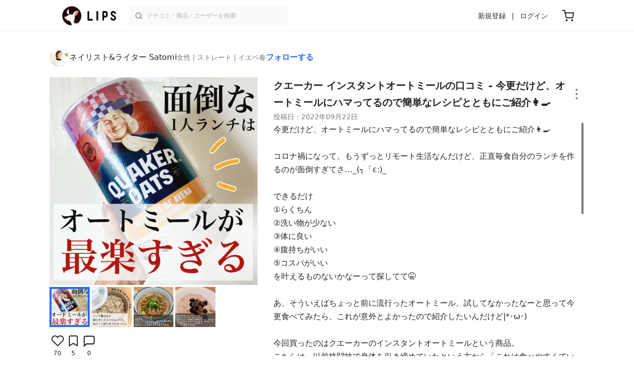

--- FILE ---
content_type: text/html; charset=utf-8
request_url: https://lipscosme.com/posts/4454565
body_size: 27403
content:
<!DOCTYPE html><html><head prefix="og: http://ogp.me/ns# fb: http://ogp.me/ns/fb# article: http://ogp.me/ns/article#"><meta content="790c7f2687079365e66ebf5bc52b3fa9" name="p:domain_verify" /><meta content="app-id=1182886549" name="apple-itunes-app" /><script defer src='https://static.cloudflareinsights.com/beacon.min.js' data-cf-beacon='{"token": "2107537f1ed74003b3224d5e22f9d210"}'></script>
<link href="https://cdn.lipscosme.com" rel="preconnect" /><link href="https://cloudflare.lipscosme.com" rel="preconnect" /><link href="https://www.googletagmanager.com" rel="preconnect" /><link href="https://pagead2.googlesyndication.com" rel="preconnect" /><link href="https://securepubads.g.doubleclick.net" rel="preconnect" /><link href="https://tpc.googlesyndication.com" rel="preconnect" /><meta charset="UTF-8">
<title>インスタントオートミール｜クエーカーの口コミ - 今更だけど、オートミールにハマってるので簡単なレシピとともにご紹介👩‍🍳 by ネイリスト&amp;ライター Satomi () | LIPS</title>
<meta name="description" content="国内最大コスメアプリLIPSに投稿された口コミです。ネイリスト&amp;ライター Satomi (女性)のオートミール インスタントオートミールを使った評判・口コミは？「今更だけど、オートミールにハマってるので簡単なレシピとともにご..」">
<link rel="canonical" href="https://lipscosme.com/posts/4454565">
<meta property="og:title" content="「今更だけど、オートミールにハマってるので簡単なレシピとともにご..」by ネイリスト&amp;ライター Satomi ">
<meta property="og:description" content="国内最大コスメアプリLIPSに投稿された口コミです。ネイリスト&amp;ライター Satomi (女性)のオートミール インスタントオートミールを使った評判・口コミは？「今更だけど、オートミールにハマってるので簡単なレシピとともにご..」">
<meta property="og:type" content="article">
<meta property="og:url" content="https://lipscosme.com/posts/4454565">
<meta property="og:image" content="https://cloudflare.lipscosme.com/api/og/posts/4454565?og=1">
<meta property="og:site_name" content="LIPS">
<meta name="twitter:card" content="summary_large_image">
<meta name="twitter:site" content="@lipsjp">
<meta property="fb:app_id" content="1231265256934025">
<meta name="locale" content="ja_JP">
<meta name="viewport" content="width=device-width,initial-scale=1.0,minimum-scale=1.0,maximum-scale=1.0,user-scalable=0">
<meta name="format-detection" content="telephone=no">
<meta name="thumbnail" content="https://cloudflare.lipscosme.com/image/03dda9f6fce8fdbd64df4649-1663843309.png?auto=avif%2Cwebp&amp;fio=1&amp;orient=1&amp;width=1424">
<meta name="robots" content="max-image-preview:large"><meta name="csrf-param" content="authenticity_token" />
<meta name="csrf-token" content="rkAYKOSI8jumMfbDO5-Ddv_0UVmxeFaV_4PTeDR1JN9Dvx4xqks4L7jgQfI2iV35PYSrjwxx_ESw-dR0rlJvlA" /><meta content="IE=edge" http-equiv="X-UA-Compatible" /><link rel="apple-touch-icon" sizes="180x180" href="https://cdn.lipscosme.com/assets/favicon/apple-touch-icon-3de9c502eee27a5326b62125f9e8ed8d19460139004d42dc58602d6a6dc54bf4.png">
<link rel="icon" href="https://cdn.lipscosme.com/assets/favicon/favicon-05d5f7b78d69bdb2c7e1a2cad4080f10fff67470a5a595327b4875af980b62f1.ico">
<meta name="theme-color" content="#ffffff"><script>window.ENV = "production"
window.isLoggedIn = false
window.lipsSearchProductEndPoint = window.location.protocol + "//" + window.location.hostname + (window.location.port.length > 0 ? ":" + window.location.port : "") + "/products/index_js"</script><link rel="stylesheet" href="https://cdn.lipscosme.com/assets/application_base-72cd262fb175de732ec2e5a3a2831d6cb3fd30bd24555529b9c82ebdce9472d7.css" data-turbolinks-track="true" /><link rel="stylesheet" href="https://cdn.lipscosme.com/assets/application_posts-f646e0f4268d4c62805954e412dde7217a0b2b7eaa18323d842af933e8680ea4.css" data-turbolinks-track="true" /><link rel="stylesheet" href="https://cdn.lipscosme.com/assets/application_posts-f646e0f4268d4c62805954e412dde7217a0b2b7eaa18323d842af933e8680ea4.css" data-turbolinks-track="true" /><script src="https://cdn.lipscosme.com/assets/application-710e87c2c1ad4830628a9e4c1c2f823e704bd05e7c785404b56d53923ecc7c79.js" data-turbolinks-track="true" defer="defer"></script><script>window.dataLayer = window.dataLayer || [];
dataLayer.push({
    'uid': "",
    'controller': "posts",
    'route': "posts#show",
    'author_id': "",
    'requested_by_lipsapp_webview': "false",
  });
dataLayer.push({"category_id":"448","large_category_id":"229","medium_category_id":"272","small_category_id":"447","":"448","price_range":null,"brand_id":"35060"});

dataLayer.push({ ecommerce: null });
var ecommerce_data_layers = [];
for (var i = 0; i < ecommerce_data_layers.length; ++i) {
  dataLayer.push(ecommerce_data_layers[i]);
  if (window.AndroidEcommerceDataPostMessageHandler) {
    // for Android
    window.AndroidEcommerceDataPostMessageHandler.postMessage(JSON.stringify(ecommerce_data_layers[i]));
  } else if (window.webkit && window.webkit.messageHandlers && window.webkit.messageHandlers.iosEcommerceDataPostMessageHandler) {
    // for iOS
    window.webkit.messageHandlers.iosEcommerceDataPostMessageHandler.postMessage(ecommerce_data_layers[i]);
  }
}</script><script async src='https://securepubads.g.doubleclick.net/tag/js/gpt.js'></script>
<script>
    window.googletag = window.googletag || {cmd: []};

    googletag.cmd.push(function () {
        googletag.pubads().collapseEmptyDivs(true);

        var size_list_standard = [[336, 280], [300, 250], [1, 1], 'fluid'];
        var size_list_for_brand_category_1 = [[320, 100], [320, 50], [1, 1], 'fluid'];

        var i = 0;
        var gptAdSlots = [];

        var set_adslot = function([slot_name, selector, gpt_ad_id]) {
            var size_list = size_list_standard;
            if (slot_name === 'lips_sp_brands_categories_320x100_1') size_list = size_list_for_brand_category_1;
            if (slot_name === 'LIPS_PC_posts_rightcolumn_1') size_list = [[320, 660]];
            if (document.querySelector(selector)) {
              gptAdSlots[i] = googletag.defineSlot(`/21794565686/${slot_name.includes('LIPS_PC') ? 'LIPS_PC' : 'LIPS_SP'}/` + slot_name, size_list, gpt_ad_id)
                .addService(googletag.pubads());
              ++i;
            }
        };

        [["lips_sp_campaign_banner", "#adslot-1558064760004-0", "div-gpt-ad-1558064760004-0"], ["LIPS_PC_posts_rightcolumn_1", "#adslot-1558064760003-0", "div-gpt-ad-1558064760003-0"], ["LIPS_SP_posts_rectangle_1", "#adslot-1558064944178-0", "div-gpt-ad-1558064944178-0"], ["lips_sp_posts_rectangle_2", "#adslot-1558064995363-0", "div-gpt-ad-1558064995363-0"], ["lips_sp_posts_rectangle_3", "#adslot-1558065023947-0", "div-gpt-ad-1558065023947-0"], ["lips_sp_posts_rectangle_4", "#adslot-1558065072868-0", "div-gpt-ad-1558065072868-0"], ["lips_sp_posts_rectangle_5", "#adslot-1558065106716-0", "div-gpt-ad-1558065106716-0"]].forEach(set_adslot);

        [["category_id", "448"],
         ["large_category_id", "229"],
         ["medium_category_id", "272"],
         ["small_category_id", "447"],
         ["brand_id", "35060"],
         ["rails_env", "production"]]
           .forEach(function([key, value]) { googletag.pubads().setTargeting(key, value); });

        googletag.pubads().setTargeting("firebaseAbTestingPat", "1"); // 常にネットワーク広告を引き当てないためのKey-Valueを送る
        googletag.pubads().enableSingleRequest();
        googletag.enableServices();

        gptAdSlots.forEach(slot => googletag.display(slot));
    });
</script>
  <!-- Optimize Next -->
  <script>(function(p,r,o,j,e,c,t,g){
  p['_'+t]={};g=r.createElement('script');g.src='https://www.googletagmanager.com/gtm.js?id=GTM-'+t;r[o].prepend(g);
  g=r.createElement('style');g.innerText='.'+e+t+'{visibility:hidden!important}';r[o].prepend(g);
  r[o][j].add(e+t);setTimeout(function(){if(r[o][j].contains(e+t)){r[o][j].remove(e+t);p['_'+t]=0}},c)
  })(window,document,'documentElement','classList','loading',2000,'W42ZZ8H9')</script>
  <!-- End Optimize Next -->
<!-- Google Tag Manager -->
<script>(function(w,d,s,l,i){w[l]=w[l]||[];w[l].push({'gtm.start':
new Date().getTime(),event:'gtm.js'});var f=d.getElementsByTagName(s)[0],
j=d.createElement(s),dl=l!='dataLayer'?'&l='+l:'';j.async=true;j.src=
'https://www.googletagmanager.com/gtm.js?id='+i+dl;f.parentNode.insertBefore(j,f);
})(window,document,'script','dataLayer','GTM-WG2P8D3');</script>
<!-- End Google Tag Manager -->
  <script type="module">
    import {getCLS, getFID, getLCP, getTTFB, getFCP} from 'https://unpkg.com/web-vitals@0.2.4/dist/web-vitals.es5.min.js?module';
    (function(i,s,o,g,r,a,m){i['GoogleAnalyticsObject']=r;i[r]=i[r]||function(){
    (i[r].q=i[r].q||[]).push(arguments)},i[r].l=1*new Date();a=s.createElement(o),
    m=s.getElementsByTagName(o)[0];a.async=1;a.src=g;m.parentNode.insertBefore(a,m)
    })(window,document,'script','https://www.google-analytics.com/analytics.js','ga');
    ga('create', 'UA-88052714-1', 'auto', {'useAmpClientId': true});
    ga(function (tracker) {
        const clientId = tracker.get('clientId');
        $('.ga-client-id').val(clientId);
    });
    function sendToGoogleAnalytics({name, delta, id}) {
      if (name === 'LCP') { ga('set', 'dimension10', String(Math.floor(delta/100)*100) + '~' + String(Math.floor(delta/100)*100+100)); }
      ga('send', 'event', {
        eventCategory: 'Web Vitals',
        eventAction: name,
        // For CLS the value is first multiplied by 1000 for greater precision
        eventValue: Math.round(name === 'CLS' ? delta * 1000 : delta),
        // page load 単位で発行される id でまとめて指標を計測
        eventLabel: id,
        // 直帰率への影響を回避
        nonInteraction: true,
      });
    }
    getCLS(sendToGoogleAnalytics);
    getFID(sendToGoogleAnalytics);
    getLCP(sendToGoogleAnalytics);
    getTTFB(sendToGoogleAnalytics);
    getFCP(sendToGoogleAnalytics);
  </script>
<!-- Meta Pixel Code -->
<script>
  !function(f,b,e,v,n,t,s)
  {if(f.fbq)return;n=f.fbq=function(){n.callMethod?
  n.callMethod.apply(n,arguments):n.queue.push(arguments)};
  if(!f._fbq)f._fbq=n;n.push=n;n.loaded=!0;n.version='2.0';
  n.queue=[];t=b.createElement(e);t.async=!0;
  t.src=v;s=b.getElementsByTagName(e)[0];
  s.parentNode.insertBefore(t,s)}(window, document,'script',
  'https://connect.facebook.net/en_US/fbevents.js');
  fbq('init', '2109479859070147');
  fbq('track', 'PageView');
</script>
<noscript>
  <img height="1" width="1" style="display:none"
  src="https://www.facebook.com/tr?id=2109479859070147&ev=PageView&noscript=1"
  />
</noscript>
<!-- End Meta Pixel Code -->
<script>
fbq('trackSingle', '2109479859070147', 'ViewContent',
{
 value: 0,
 currency: 'JPY',
 content_ids: [4454565],
 content_type: 'product'
});
</script></head><body data-device-uid="KXaAhWatyiKYZhy3sBnk9Q" data-env="production" data-js-include="lips-web posts-show product-purchase-event open-product-spec-table product-commerce-sku-select-modal post-feedback-modal scrollbarget_related_posts  lips-modal" data-vimp="1"><!-- Google Tag Manager (noscript) -->
<noscript><iframe src="https://www.googletagmanager.com/ns.html?id=GTM-WG2P8D3"
height="0" width="0" style="display:none;visibility:hidden"></iframe></noscript>
<!-- End Google Tag Manager (noscript) -->
<header class="header" id="header"><div class="open-app-banner visible-for-mobile" id="fixed-banner"><img class="open-app-banner__app-icon" alt="LIPS App icon" src="https://cdn.lipscosme.com/assets/appicon_2022-2004254a6b8d10d9b4735967cea9de07bd5290cdeede74e63bed9ca6a1dcc030.png" /><p class="open-app-banner__app-txt"><span class="open-app-banner__app-txt-title">LIPS 1000万人が選ぶNo.1コスメアプリ</span><span class="open-app-banner__app-txt-subtitle">GooglePlayストア(無料)</span></p><a class="open-app-banner__download-btn" href="https://lipsapp.onelink.me/dKgM?pid=LIPSWEB&amp;c=header&amp;deep_link_value=https%3A%2F%2Flipscosme.com%2Fposts%2F4454565&amp;af_dp=lipsapplink%3A%2F%2Flipscosme.com%2F&amp;af_android_url=https%3A%2F%2Fapp.appsflyer.com%2Fcom.lipscosme.lips%3Fpid%3DLIPSWEB%26af_adset%3Dposts_show%26af_ad%3D4454565%26c%3Dheader&amp;af_ios_url=https%3A%2F%2Fapp.appsflyer.com%2Fid1182886549%3Fpid%3DLIPSWEB%26af_adset%3Dposts_show%26af_ad%3D4454565%26c%3Dheader&amp;af_web_dp=https%3A%2F%2Flipscosme.com%2Fposts%2F4454565&amp;af_og_title=%E4%BB%8A%E8%A6%8B%E3%81%A6%E3%81%84%E3%81%9F%E3%83%9A%E3%83%BC%E3%82%B8%E3%82%92LIPS%E3%82%A2%E3%83%97%E3%83%AA%E3%81%A7%E8%A6%8B%E3%82%8B%E3%81%93%E3%81%A8%E3%81%8C%E3%81%A7%E3%81%8D%E3%81%BE%E3%81%99%E2%99%AB&amp;af_og_description=%E3%82%A2%E3%83%97%E3%83%AA%E3%81%AA%E3%82%89%E3%81%84%E3%81%84%E3%81%AD%E3%82%84%E4%BF%9D%E5%AD%98%E3%80%81%E3%82%B3%E3%83%A1%E3%83%B3%E3%83%88%E6%A9%9F%E8%83%BD%E3%81%8C%E3%83%AD%E3%82%B0%E3%82%A4%E3%83%B3%E7%84%A1%E3%81%97%E3%81%A7%E4%BD%BF%E3%81%88%E3%81%BE%E3%81%99&amp;af_og_image=https%3A%2F%2Fcdn.lipscosme.com%2Fassets%2Fdynamic_link%2Fsocial_image_2022-5e70145987b91904b2cc19680486c1f47e61f5cfa59f3133e744b43d66fbf6aa.png">アプリで開く</a></div><div class="header__container visible-for-mobile"><div class="header__left-icons-container"><a class="LipsModal__openModal header__hamburger-link gt-header__hamburger-link" data-open-modal-class="sidebar" href="javascript:void(0)"><img alt="Hamburger menu" width="20" height="20" src="https://cdn.lipscosme.com/assets/feather/menu-bbca2505f3d5fba7ca49f3fb6e69b2641341c7142ffce151963fee05b02d63ce.svg" /></a></div><div class="header-logo"><a class="header-logo__link" href="/"><div class="header-logo__inner"><img class="header-logo__icon" alt="LIPS[リップス] - コスメのクチコミ検索アプリ" width="360" height="144" loading="lazy" src="https://cdn.lipscosme.com/assets/lips_logo_full_2022-bc7b4bc9dd66035bc5696b0d16bc3d38a7be357186656c039e68cc4cf21ae675.png" /></div></a></div><div class="header__right-icons-container"><img class="header__search-link-image open-search-modal" alt="検索する" width="20" height="20" src="https://cdn.lipscosme.com/assets/feather/search-6615d21f11b72751c746a03e85818e99192d1d4c4fe6debd84f5a377cc3f7c1a.svg" /><a class="header-cart-button visible-for-mobile" href="https://lipscosme.com/commerce/carts"><img alt="カートを見る" width="24" height="24" src="https://cdn.lipscosme.com/assets/feather/cart-1ec49c8d53c1bc0054d2babc4e267c02d55ead0a2fb409c9b57fc2502cc2c187.svg" /></a></div></div><div class="header__container visible-for-pc"><div class="header-logo"><a class="header-logo__link" href="/"><div class="header-logo__inner"><img class="header-logo__icon" alt="LIPS[リップス] - コスメのクチコミ検索アプリ" width="360" height="144" loading="lazy" src="https://cdn.lipscosme.com/assets/lips_logo_full_2022-bc7b4bc9dd66035bc5696b0d16bc3d38a7be357186656c039e68cc4cf21ae675.png" /></div></a></div><div class="header__global-search"><form class="header__global-search-form" onsubmit="onSearchFire();" action="https://lipscosme.com/posts/search" accept-charset="UTF-8" method="get"><input type="text" name="text" id="header-search-box-pc" placeholder="クチコミ・商品・ユーザーを検索" autocomplete="off" required="required" class="header__global-search-input" /></form><div class="header__global-search-menu" id="header-search-box-pc-result"><div class="header__global-search-menu-suggestion-bottom"><ul class="header__global-search-menu-suggestion-bottom" id="header__global-search-menu-suggestion"></ul></div><div class="header__global-search-menu-trend-word"><div class="header__global-search-menu-trend-word-heading">トレンドワード</div><a class="header__global-search-menu-trend-word-link" href="https://lipscosme.com/posts/search?text=持ち歩きコスメ"><div class="header__global-search-menu-trend-word-item"><div class="header__global-search-menu-trend-word-item-content"><div class="header__global-search-menu-trend-word-item-content-center"><div class="header__global-search-menu-trend-word-item-content-center-top">持ち歩きコスメ</div><div class="header__global-search-menu-trend-word-item-content-center-bottom">2,031件投稿</div></div></div><div class="header__global-search-menu-trend-word-item-post-images"><img class="header__global-search-menu-trend-word-item-post-images-image" src="https://cloudflare.lipscosme.com/image/2025-09-02-8a57f3f9a1c6ea967c0bdb57.png?auto=avif%2Cwebp&amp;fio=1&amp;orient=1&amp;width=430" /><img class="header__global-search-menu-trend-word-item-post-images-image" src="https://cloudflare.lipscosme.com/image/2025-09-03-698fc945cf22f6e7a2fb8e58.png?auto=avif%2Cwebp&amp;fio=1&amp;orient=1&amp;width=430" /><img class="header__global-search-menu-trend-word-item-post-images-image" src="https://cloudflare.lipscosme.com/image/2025-10-06-25b51d983a40824950123414.png?auto=avif%2Cwebp&amp;fio=1&amp;orient=1&amp;width=430" /><img class="header__global-search-menu-trend-word-item-post-images-image" src="https://cloudflare.lipscosme.com/image/2025-11-30-b707de00b6658c7142787328.png?auto=avif%2Cwebp&amp;fio=1&amp;orient=1&amp;width=430" /></div></div></a><a class="header__global-search-menu-trend-word-link" href="https://lipscosme.com/posts/search?text=コスメ収納"><div class="header__global-search-menu-trend-word-item"><div class="header__global-search-menu-trend-word-item-content"><div class="header__global-search-menu-trend-word-item-content-center"><div class="header__global-search-menu-trend-word-item-content-center-top">コスメ収納</div><div class="header__global-search-menu-trend-word-item-content-center-bottom">5,726件投稿</div></div></div><div class="header__global-search-menu-trend-word-item-post-images"><img class="header__global-search-menu-trend-word-item-post-images-image" src="https://cloudflare.lipscosme.com/image/2025-11-23-54983f009d48490076aab1b4.png?auto=avif%2Cwebp&amp;fio=1&amp;orient=1&amp;width=430" /><img class="header__global-search-menu-trend-word-item-post-images-image" src="https://cloudflare.lipscosme.com/image/2025-12-19-56106fc6fb77999182df6641.png?auto=avif%2Cwebp&amp;fio=1&amp;orient=1&amp;width=430" /><img class="header__global-search-menu-trend-word-item-post-images-image" src="https://cloudflare.lipscosme.com/image/2026-01-05-79a957944289ec70245d6784.png?auto=avif%2Cwebp&amp;fio=1&amp;orient=1&amp;width=430" /><img class="header__global-search-menu-trend-word-item-post-images-image" src="https://cloudflare.lipscosme.com/image/2026-01-17-81bfe6607f1acc835e40593d.png?auto=avif%2Cwebp&amp;fio=1&amp;orient=1&amp;width=430" /></div></div></a><a class="header__global-search-menu-trend-word-link" href="https://lipscosme.com/posts/search?text=MilleFée"><div class="header__global-search-menu-trend-word-item"><div class="header__global-search-menu-trend-word-item-content"><div class="header__global-search-menu-trend-word-item-content-center"><div class="header__global-search-menu-trend-word-item-content-center-top">MilleFée</div><div class="header__global-search-menu-trend-word-item-content-center-bottom">1,449件投稿</div></div></div><div class="header__global-search-menu-trend-word-item-post-images"><img class="header__global-search-menu-trend-word-item-post-images-image" src="https://cloudflare.lipscosme.com/image/2025-10-28-d9d487e31197b44edfb84488.png?auto=avif%2Cwebp&amp;fio=1&amp;orient=1&amp;width=430" /><img class="header__global-search-menu-trend-word-item-post-images-image" src="https://cloudflare.lipscosme.com/image/2025-12-13-8f5c9e26c5152717058a9274.png?auto=avif%2Cwebp&amp;fio=1&amp;orient=1&amp;width=430" /><img class="header__global-search-menu-trend-word-item-post-images-image" src="https://cloudflare.lipscosme.com/image/2025-12-28-114cc16a2af93890c0fb35bd.png?auto=avif%2Cwebp&amp;fio=1&amp;orient=1&amp;width=430" /><img class="header__global-search-menu-trend-word-item-post-images-image" src="https://cloudflare.lipscosme.com/image/2026-01-06-d885ba5ddf467d043c27f861.png?auto=avif%2Cwebp&amp;fio=1&amp;orient=1&amp;width=430" /></div></div></a></div></div></div><div class="header__sign visible-for-pc"><ul class="header__sign-list"><li class="header__sign-item"><a class="header__signup" href="https://lipscosme.com/users/sign_up">新規登録</a></li><li class="header__sign-item"><a class="header__signin" href="https://lipscosme.com/users/sign_in">ログイン</a></li></ul></div><a class="header-cart-button visible-for-pc" href="https://lipscosme.com/commerce/carts"><img alt="カートを見る" width="24" height="24" src="https://cdn.lipscosme.com/assets/feather/cart-1ec49c8d53c1bc0054d2babc4e267c02d55ead0a2fb409c9b57fc2502cc2c187.svg" /></a></div></header><script>const CONSIDER_PATH_PATTERN =  /\/(products|posts|users|articles)\/search/;

function onSearchFire() {
  const pathname = location.pathname;
  const match = pathname.match(CONSIDER_PATH_PATTERN);
  if (match && match.length === 2) {
    const category = match[1];
    const text = document.getElementById('header-search-box-pc').value;
    window.loggerService.fireEvent({
      url: '/api/logs/beacon_event',
      params: {
        name: 'search_log_event_web',
        params: {
          id: 0,
          text: text,
          experiment_key: category
        }
      }
    });
  }
  return true;
}</script><nav class="sidebar LipsModal LipsModal__from-left" id="sidebar"><div class="sidebar__body"><div class="sidebar__app-banner"><img class="sidebar__app-icon" alt="LIPS App icon" src="https://cdn.lipscosme.com/assets/appicon_2022-2004254a6b8d10d9b4735967cea9de07bd5290cdeede74e63bed9ca6a1dcc030.png" /><p class="sidebar__app-txt"><span class="sidebar__app-txt-title">LIPS</span><span class="sidebar__app-txt-subtitle">GooglePlayストア(無料)</span></p><a class="sidebar__download-btn" href="https://lipsapp.onelink.me/dKgM?pid=LIPSWEB&amp;c=hamburger&amp;deep_link_value=https%3A%2F%2Flipscosme.com%2Fposts%2F4454565&amp;af_dp=lipsapplink%3A%2F%2Flipscosme.com%2F&amp;af_android_url=https%3A%2F%2Fapp.appsflyer.com%2Fcom.lipscosme.lips%3Fpid%3DLIPSWEB%26af_adset%3Dposts_show%26af_ad%3D4454565%26c%3Dhamburger&amp;af_ios_url=https%3A%2F%2Fapp.appsflyer.com%2Fid1182886549%3Fpid%3DLIPSWEB%26af_adset%3Dposts_show%26af_ad%3D4454565%26c%3Dhamburger&amp;af_web_dp=https%3A%2F%2Flipscosme.com%2Fposts%2F4454565&amp;af_og_title=%E4%BB%8A%E8%A6%8B%E3%81%A6%E3%81%84%E3%81%9F%E3%83%9A%E3%83%BC%E3%82%B8%E3%82%92LIPS%E3%82%A2%E3%83%97%E3%83%AA%E3%81%A7%E8%A6%8B%E3%82%8B%E3%81%93%E3%81%A8%E3%81%8C%E3%81%A7%E3%81%8D%E3%81%BE%E3%81%99%E2%99%AB&amp;af_og_description=%E3%82%A2%E3%83%97%E3%83%AA%E3%81%AA%E3%82%89%E3%81%84%E3%81%84%E3%81%AD%E3%82%84%E4%BF%9D%E5%AD%98%E3%80%81%E3%82%B3%E3%83%A1%E3%83%B3%E3%83%88%E6%A9%9F%E8%83%BD%E3%81%8C%E3%83%AD%E3%82%B0%E3%82%A4%E3%83%B3%E7%84%A1%E3%81%97%E3%81%A7%E4%BD%BF%E3%81%88%E3%81%BE%E3%81%99&amp;af_og_image=https%3A%2F%2Fcdn.lipscosme.com%2Fassets%2Fdynamic_link%2Fsocial_image_2022-5e70145987b91904b2cc19680486c1f47e61f5cfa59f3133e744b43d66fbf6aa.png">アプリで開く</a></div><div class="sidebar__menu-container"><div class="sidebar__login"><div class="sidebar__login-title">ログインして便利に使おう！</div><a class="sidebar__login-button" href="https://lipscosme.com/users/sign_in">ログイン</a><a class="sidebar__login-link" href="https://lipscosme.com/users/sign_up">無料会員登録はこちら</a></div><div class="sidebar__section-title">コンテンツを探す</div><ul class="sidebar__main-list"><li class="sidebar__main-item"><a class="sidebar__main-link" href="https://lips-shopping.com">LIPS SHOPPING</a></li><li class="sidebar__main-item"><a class="sidebar__main-link" href="https://lipscosme.com/categories">カテゴリから探す</a></li><li class="sidebar__main-item"><a class="sidebar__main-link" href="https://lipscosme.com/brands">ブランドから探す</a></li><li class="sidebar__main-item"><a class="sidebar__main-link" href="https://lipscosme.com/rankings">ランキングから探す</a></li><li class="sidebar__main-item"><a class="sidebar__main-link" href="https://lipscosme.com/products">商品から探す</a></li><li class="sidebar__main-item"><a class="sidebar__main-link" href="https://lipscosme.com/posts">人気のクチコミを見る</a></li><li class="sidebar__main-item"><a class="sidebar__main-link" href="https://lipscosme.com/posts?sort=latest">新着のクチコミを見る</a></li><li class="sidebar__main-item"><a class="sidebar__main-link" href="https://lipscosme.com/tags">タグから探す</a></li><li class="sidebar__main-item"><a class="sidebar__main-link" href="https://lipscosme.com/themes">テーマから探す</a></li><li class="sidebar__main-item"><a class="sidebar__main-link" href="https://lipscosme.com/articles">記事から探す</a></li><li class="sidebar__main-item"><a class="sidebar__main-link" href="https://lipscosme.com/shops">取扱店舗を探す</a></li><li class="sidebar__main-item"><a class="sidebar__main-link" href="https://lipscosme.com/nail_designs">ネイルデザイン</a></li><li class="sidebar__main-item"><a class="sidebar__main-link" href="https://lipscosme.com/bestcosme">ベストコスメ</a></li><li class="sidebar__main-item"><a class="sidebar__main-link" href="https://lipscosme.com/monthly_trends">月間トレンド賞</a></li></ul><div class="sidebar__section-title">その他</div><ul class="sidebar__main-list"><li class="sidebar__main-item"><a class="sidebar__main-link" href="https://lipscosme.com/our_company">運営会社</a></li><li class="sidebar__main-item"><a class="sidebar__main-link" href="https://lipscosme.com/inquiries/new">お問い合わせ</a></li></ul></div></div></nav><div style="position: relative;"><div class="page-top-element-list"><a href="https://lipscosme.com/rankings/trend_awards/2026/1"><div class="campaign-notice-banner" style="background-color: #3c469d;"><img alt="LIPS月間トレンド賞2026年1月" width="1536" height="128" loading="lazy" src="https://cloudflare.lipscosme.com/campaign_notice/2026-01-15-ceb36aaaf1132cc39e057a1e.png?auto=avif%2Cwebp&amp;fio=1&amp;orient=1&amp;width=3840" /></div></a></div><div class="AdSlot__pureAds visible-for-mobile" id="adslot-1558064760004-0" style="z-index: 10; position: absolute; width: 100%; top: 1px;"><div id="div-gpt-ad-1558064760004-0"></div></div></div><div class="post-show main-row"><div class="post-show__inner"><div class="post-show__user-profile"><div class="post-show__user-profile_user"><a class="post-show__user-profile_user-link gt-post-show__info-user-link" href="/users/n/@shalla"><img alt="ネイリスト&amp;ライター Satomi " class="post-show__user-profile_user-thumb" src="https://cloudflare.lipscosme.com/user/2025-06-06-6bccb8c236b547e684c0cba6.png?auto=avif%2Cwebp&amp;fio=1&amp;orient=1&amp;width=120" /><div class="post-show__user-profile_user-name-and-attributes"><div class="post-show__user-profile_user-name">ネイリスト&amp;ライター Satomi </div><div class="post-show__user-profile_user-attributes">女性 | ストレート | イエベ春</div></div></a><div class="post-show__user-profile_user-info visible-for-pc"><div class="PostedUser"><div class="PostedUser__container"><div class="PostedUser__profIconArea visible-for-mobile"><a class="PostedUser__link" href="/users/n/@shalla"><img alt="ネイリスト&amp;ライター Satomi " class="PostedUser__profIcon" src="https://cloudflare.lipscosme.com/user/2025-06-06-6bccb8c236b547e684c0cba6.png?auto=avif%2Cwebp&amp;fio=1&amp;orient=1&amp;width=430" /></a></div><div class="PostedUser__mainContentArea"><a class="PostedUser__link" href="/users/n/@shalla"><h4 class="PostedUser__name visible-for-mobile"><span class="PostedUser__nickname">ネイリスト&amp;ライター Satomi </span></h4><ul class="PostedUser__userAttribute visible-for-mobile"><li class="PostedUser__userAttribute-item">@shalla</li><li class="PostedUser__userAttribute-item">女性</li><li class="PostedUser__userAttribute-item">ストレート</li><li class="PostedUser__userAttribute-item">イエベ春</li></ul><ul class="PostedUser__userRankings"><li class="PostedUser__userRankings-item">週間ランキング 1140位</li><li class="PostedUser__userRankings-item">月間ランキング 1358位</li><li class="PostedUser__userRankings-item">全期間ランキング 367位</li></ul></a></div><div class="PostedUser__countContentArea"><a class="PostedUser__link" href="/users/n/@shalla"><ul class="PostedUser__count"><li class="PostedUser__count-item"><div class="PostedUser__count-container"><span class="PostedUser__count-num">576</span><span class="PostedUser__count-text">フォロー</span></div></li><li class="PostedUser__count-item"><div class="PostedUser__count-container"><span class="PostedUser__count-num">1.2K</span><span class="PostedUser__count-text">フォロワー</span></div></li><li class="PostedUser__count-item"><div class="PostedUser__count-container"><span class="PostedUser__count-num">47.7K</span><span class="PostedUser__count-text">いいね</span></div></li></ul></a></div><div class="PostedUser__detailContentArea"><a class="PostedUser__link" href="/users/n/@shalla"><p class="PostedUser__bio">ネイル専門誌など雑誌編集＆デザイナーを20年くらい✍
ネイル検定1級、パラジェルディプロマ持ちのネイルおたく💅🏼
投稿は基本忖度なし🫶

気になる内容の方、フォロバしに行きます🙆‍♀️</p></a></div><div class="PostedUser__linkBtnArea"><div class="user-link-buttons"><a class="user-link-buttons__link" href="https://twitter.com/satomi_shalla"><img alt="X" class="user-link-buttons__link-ic" src="https://cdn.lipscosme.com/assets/X_ICON-eb56de134e8a9f4d3e83a42ccb858a9d314fdb7e631025a659ec49369add06f1.png" /></a><a class="user-link-buttons__link" href="https://www.instagram.com/satomi_shalla"><img alt="Instagram" class="user-link-buttons__link-ic" src="https://cdn.lipscosme.com/assets/IG_ICON-ef2fbdb3f9385c501b87f342de2c1177f538696d4425b9c4797f6582889dca16.png" /></a><a class="user-link-buttons__link" href="https://www.tiktok.com/@shalla_nail"><img alt="TikTok" class="user-link-buttons__link-ic" src="https://cdn.lipscosme.com/assets/TK_ICON-3d7571446f971ee1b6d0e315f2bdef08bfd70abefdff18ea10cadd7108049afe.png" /></a><a class="user-link-buttons__link-website" href="https://fineup.tokyo">ウェブサイト</a></div></div></div></div></div></div><a class="post-show__user-profile_follow" id="follow-btn-text" user_id="1796534" href="javascript:void(0)">フォローする</a></div><style>.post-show__carousel-item, .post-show__carousel-list {  aspect-ratio: 1;}</style><div class="post-show__carousel post-show__media"><div class="splide"><div class="splide__track"><ul class="post-show__carousel-list splide__list"><li class="post-show__carousel-item splide__slide"><a class="post-show__media-link gt-post-show__media-link" data-fancybox="" href="https://cloudflare.lipscosme.com/image/03dda9f6fce8fdbd64df4649-1663843309.png?auto=avif%2Cwebp&amp;fio=1&amp;orient=1&amp;width=1424"><link as="image" href="https://cloudflare.lipscosme.com/image/03dda9f6fce8fdbd64df4649-1663843309.png?auto=avif%2Cwebp&amp;fio=1&amp;orient=1&amp;width=1424" rel="preload" /><img class="post-show__carousel-item-image" alt="インスタントオートミール/クエーカー/オートミールを使ったクチコミ（1枚目）" width="1200" height="1200" src="https://cloudflare.lipscosme.com/image/03dda9f6fce8fdbd64df4649-1663843309.png?auto=avif%2Cwebp&amp;fio=1&amp;orient=1&amp;width=1424" /></a></li><li class="post-show__carousel-item splide__slide"><a class="post-show__media-link gt-post-show__media-link" data-fancybox="" href="https://cloudflare.lipscosme.com/image/668b05a4d707d7b50a2abe31-1663843309.png?auto=avif%2Cwebp&amp;fio=1&amp;orient=1&amp;width=1424"><link as="image" href="https://cloudflare.lipscosme.com/image/668b05a4d707d7b50a2abe31-1663843309.png?auto=avif%2Cwebp&amp;fio=1&amp;orient=1&amp;width=1424" rel="preload" /><img class="post-show__carousel-item-image" alt="インスタントオートミール/クエーカー/オートミールを使ったクチコミ（2枚目）" width="1200" height="1200" src="https://cloudflare.lipscosme.com/image/668b05a4d707d7b50a2abe31-1663843309.png?auto=avif%2Cwebp&amp;fio=1&amp;orient=1&amp;width=1424" /></a></li><li class="post-show__carousel-item splide__slide"><a class="post-show__media-link gt-post-show__media-link" data-fancybox="" href="https://cloudflare.lipscosme.com/image/20645ef4bc16594e1234fac9-1663843310.png?auto=avif%2Cwebp&amp;fio=1&amp;orient=1&amp;width=1424"><link as="image" href="https://cloudflare.lipscosme.com/image/20645ef4bc16594e1234fac9-1663843310.png?auto=avif%2Cwebp&amp;fio=1&amp;orient=1&amp;width=1424" rel="preload" /><img class="post-show__carousel-item-image" alt="インスタントオートミール/クエーカー/オートミールを使ったクチコミ（3枚目）" width="1200" height="1200" src="https://cloudflare.lipscosme.com/image/20645ef4bc16594e1234fac9-1663843310.png?auto=avif%2Cwebp&amp;fio=1&amp;orient=1&amp;width=1424" /></a></li><li class="post-show__carousel-item splide__slide"><a class="post-show__media-link gt-post-show__media-link" data-fancybox="" href="https://cloudflare.lipscosme.com/image/a7099d05e0c4f9c2bb4bd2eb-1663843310.png?auto=avif%2Cwebp&amp;fio=1&amp;orient=1&amp;width=1424"><link as="image" href="https://cloudflare.lipscosme.com/image/a7099d05e0c4f9c2bb4bd2eb-1663843310.png?auto=avif%2Cwebp&amp;fio=1&amp;orient=1&amp;width=1424" rel="preload" /><img class="post-show__carousel-item-image" alt="インスタントオートミール/クエーカー/オートミールを使ったクチコミ（4枚目）" width="1200" height="1200" src="https://cloudflare.lipscosme.com/image/a7099d05e0c4f9c2bb4bd2eb-1663843310.png?auto=avif%2Cwebp&amp;fio=1&amp;orient=1&amp;width=1424" /></a></li></ul></div></div><ul class="post-show__media-list visible-for-pc"><li class="post-show__media-list-medium"><div class="post-show__media-list-medium-border"></div><img alt="インスタントオートミール/クエーカー/オートミールを使ったクチコミ（1枚目）" loading="lazy" src="https://cloudflare.lipscosme.com/image/03dda9f6fce8fdbd64df4649-1663843309.png?auto=avif%2Cwebp&amp;fio=1&amp;orient=1&amp;width=430" /></li><li class="post-show__media-list-medium"><div class="post-show__media-list-medium-border"></div><img alt="インスタントオートミール/クエーカー/オートミールを使ったクチコミ（2枚目）" loading="lazy" src="https://cloudflare.lipscosme.com/image/668b05a4d707d7b50a2abe31-1663843309.png?auto=avif%2Cwebp&amp;fio=1&amp;orient=1&amp;width=430" /></li><li class="post-show__media-list-medium"><div class="post-show__media-list-medium-border"></div><img alt="インスタントオートミール/クエーカー/オートミールを使ったクチコミ（3枚目）" loading="lazy" src="https://cloudflare.lipscosme.com/image/20645ef4bc16594e1234fac9-1663843310.png?auto=avif%2Cwebp&amp;fio=1&amp;orient=1&amp;width=430" /></li><li class="post-show__media-list-medium"><div class="post-show__media-list-medium-border"></div><img alt="インスタントオートミール/クエーカー/オートミールを使ったクチコミ（4枚目）" loading="lazy" src="https://cloudflare.lipscosme.com/image/a7099d05e0c4f9c2bb4bd2eb-1663843310.png?auto=avif%2Cwebp&amp;fio=1&amp;orient=1&amp;width=430" /></li></ul><div class="post-show__reactionIcon"><div class="PostsReactionsIcons"><div class="PostsReactionsIcons__icon-list first"><button name="button" type="button" class="PostsReactionsIcons__icon like" likeable_type="Post" likeable_id="4454565" is_selected="false"><span class="like-count">70</span></button><button name="button" type="button" class="PostsReactionsIcons__icon clip" clippable_type="Post" clippable_id="4454565" is_selected="false"><span class="clip-count">5</span></button></div><div class="PostsReactionsIcons__icon-list last"><button name="button" type="button" class="PostsReactionsIcons__icon comment LipsModal__openModal" data-open-modal-class="CommentModal"><span class="comment-count">0</span></button><div class="CommentModal LipsModal LipsModal__from-bottom"><div class="post-show__comments gt-post-show__comments"><div class="post-show__comments-header"><h3 class="post-show__comments-title">コメント</h3><div class="post-show__comments-close"><button name="button" type="button" class="post-show__comments-close_button LipsModal__close"><img alt="閉じる" src="https://cdn.lipscosme.com/assets/close/object_main-9be5bea6a55f291a698c1e161f64a1a2470250ac5650821c3cd0b57309b478e9.svg" /></button></div></div><div class="post-show__comment-form"><a class="post-show__comment-login" href="/users/sign_in">コメントするにはログインしてください</a></div></div></div></div></div></div></div><div class="post-show__title-info-content"><div class="post-show__read-on-app visible-for-mobile"><a class="post-show__read-on-app__app-link gt-post-show__read-on-app__app-link" href="https://lipsapp.onelink.me/dKgM?pid=LIPSWEB&amp;c=folded&amp;deep_link_value=https%3A%2F%2Flipscosme.com%2Fposts%2F4454565&amp;af_dp=lipsapplink%3A%2F%2Flipscosme.com%2F&amp;af_android_url=https%3A%2F%2Fapp.appsflyer.com%2Fcom.lipscosme.lips%3Fpid%3DLIPSWEB%26af_adset%3Dposts_show%26af_ad%3D4454565%26c%3Dfolded&amp;af_ios_url=https%3A%2F%2Fapp.appsflyer.com%2Fid1182886549%3Fpid%3DLIPSWEB%26af_adset%3Dposts_show%26af_ad%3D4454565%26c%3Dfolded&amp;af_web_dp=https%3A%2F%2Flipscosme.com%2Fposts%2F4454565&amp;af_og_title=%E4%BB%8A%E8%A6%8B%E3%81%A6%E3%81%84%E3%81%9F%E3%83%9A%E3%83%BC%E3%82%B8%E3%82%92LIPS%E3%82%A2%E3%83%97%E3%83%AA%E3%81%A7%E8%A6%8B%E3%82%8B%E3%81%93%E3%81%A8%E3%81%8C%E3%81%A7%E3%81%8D%E3%81%BE%E3%81%99%E2%99%AB&amp;af_og_description=%E3%82%A2%E3%83%97%E3%83%AA%E3%81%AA%E3%82%89%E3%81%84%E3%81%84%E3%81%AD%E3%82%84%E4%BF%9D%E5%AD%98%E3%80%81%E3%82%B3%E3%83%A1%E3%83%B3%E3%83%88%E6%A9%9F%E8%83%BD%E3%81%8C%E3%83%AD%E3%82%B0%E3%82%A4%E3%83%B3%E7%84%A1%E3%81%97%E3%81%A7%E4%BD%BF%E3%81%88%E3%81%BE%E3%81%99&amp;af_og_image=https%3A%2F%2Fcdn.lipscosme.com%2Fassets%2Fdynamic_link%2Fsocial_image_2022-5e70145987b91904b2cc19680486c1f47e61f5cfa59f3133e744b43d66fbf6aa.png">アプリでサクサク読む</a></div><div class="post-show__title-area"><div class="post-show__title-and-menu"><h1 class="post-show__title">クエーカー インスタントオートミールの口コミ - 今更だけど、オートミールにハマってるので簡単なレシピとともにご紹介👩‍🍳
</h1><div class="dropdown"><a class="post-show__title-menu" data-bs-toggle="dropdown" href="javascript:void(0);"><img alt="投稿・コメントの報告" src="https://cdn.lipscosme.com/assets/vertical_ellipsis-163f43dc32d8f17fb33872920773c2b7b382bb3da00a14df131bccb0fb5afb40.svg" /></a><ul class="dropdown-menu post-show__dropdown-menu"><li class="dropdown-item post-show__dropdown-item"><a class="LipsModal__openModal" data-open-modal-class="PostEmbedModal" href="javascript:void(0)"><img loading="lazy" src="https://cdn.lipscosme.com/assets/common/flag-21a5bdebce942eb91f42f2174ece5a55732d7e21fab1d822fa06be4ab182b453.svg" />埋め込み</a></li><li class="dropdown-item post-show__dropdown-item"><a class="LipsModal__openModal" data-open-modal-class="PostFeedbackModal" href="javascript:void(0)"><img loading="lazy" src="https://cdn.lipscosme.com/assets/common/code-7b6ca2245f4381ec978c353e514c9713e77d0778fc983758feb1a5d3505277b4.svg" />投稿・コメントの報告</a></li></ul></div><div class="PostEmbedModal LipsModal LipsModal__from-bottom"><div class="PostEmbedModal__header"><div class="PostEmbedModal__item"></div><h3 class="PostEmbedModal__title">埋め込み</h3><div class="PostEmbedModal__item"><button name="button" type="button" class="PostEmbedModal__close LipsModal__close"><img alt="閉じる" src="https://cdn.lipscosme.com/assets/close/object_main-9be5bea6a55f291a698c1e161f64a1a2470250ac5650821c3cd0b57309b478e9.svg" /></button></div></div><div class="PostEmbedModal__main"><img class="PostEmbedModal__image" loading="lazy" src="https://cloudflare.lipscosme.com/image/03dda9f6fce8fdbd64df4649-1663843309.png?auto=avif%2Cwebp&amp;fio=1&amp;orient=1&amp;width=430" /><textarea class="PostEmbedModal__embed-code" readonly=""><iframe class="lips-embed" data-lips-has-image src="https://lipscosme.com/embed/posts/4454565" width="100%" height="245" style="border: none;" referrerpolicy="strict-origin-when-cross-origin" loading="lazy" title="LIPSの投稿"></iframe><script src="https://lipscosme.com/embed/embed.js" async></script></textarea><a class="PostEmbedModal__copy" onClick="lipsPostEmbedCodeCopyToClipboard(this);" href="javascript:void(0);">埋め込みコードをコピー</a><div class="PostEmbedModal__link">この埋込みコードを使用することで、当社の<a href="/policy">利用規約</a>及び<a href="/privacy_policy">プライバシーポリシー</a>に同意するものとします。</div></div></div><script>async function lipsPostEmbedCodeCopyToClipboard(element) {
  const textarea = document.querySelector('textarea.PostEmbedModal__embed-code');
  textarea.select();
  try {
    await navigator.clipboard.writeText(textarea.value);
    element.textContent = 'コピーしました';
    setTimeout(() => { element.textContent = '埋め込みコードをコピー'; }, 2000);
  } catch(e) {
    console.error('クリップボードへのコピーに失敗しました', e);
  }
}</script><div class="PostFeedbackModal LipsModal LipsModal__from-bottom"><div class="PostFeedbackModal__header"><div class="PostFeedbackModal__item"></div><h3 class="PostFeedbackModal__title">投稿・コメントの報告</h3><div class="PostFeedbackModal__item"><button name="button" type="button" class="PostFeedbackModal__close LipsModal__close"><img alt="閉じる" src="https://cdn.lipscosme.com/assets/close/object_main-9be5bea6a55f291a698c1e161f64a1a2470250ac5650821c3cd0b57309b478e9.svg" /></button></div></div><div class="PostFeedbackModal__main"><form action="/inquiries/new" accept-charset="UTF-8" method="get"><input value="post" autocomplete="off" type="hidden" name="category" id="category" /><input value="4454565" autocomplete="off" type="hidden" name="post_id" id="post_id" /><div class="PostFeedbackModal__reason"><input id="reason_dislike" type="radio" value="dislike" name="reason" /><label for="reason_dislike">単に気に入らない</label></div><div class="PostFeedbackModal__reason"><input id="reason_rights" type="radio" value="rights" name="reason" /><label for="reason_rights">私の著作物である</label></div><div class="PostFeedbackModal__reason"><input id="reason_sexual" type="radio" value="sexual" name="reason" /><label for="reason_sexual">ヌード・ポルノ・わいせつな内容</label></div><div class="PostFeedbackModal__reason"><input id="reason_harassment" type="radio" value="harassment" name="reason" /><label for="reason_harassment">嫌がらせやいじめを受けた</label></div><div class="PostFeedbackModal__reason"><input id="reason_self_harm" type="radio" value="self_harm" name="reason" /><label for="reason_self_harm">自傷行為</label></div><div class="PostFeedbackModal__reason"><input id="reason_ad" type="radio" value="ad" name="reason" /><label for="reason_ad">第三者の広告・営業等</label></div><div class="PostFeedbackModal__reason"><input id="reason_incorrect" type="radio" value="incorrect" name="reason" /><label for="reason_incorrect">嘘や誇張表現</label></div><div class="PostFeedbackModal__reason"><input id="reason_unrelated" type="radio" value="unrelated" name="reason" /><label for="reason_unrelated">本文と画像・商品・タグが無関係</label></div><div class="PostFeedbackModal__reason"><input id="reason_copyright_violation" type="radio" value="copyright_violation" name="reason" /><label for="reason_copyright_violation">楽曲が著作権に違反している</label></div><div class="PostFeedbackModal__link"><a href="/guideline">コミュニティーガイドライン</a><span>・</span><a href="/policy">利用規約</a></div><div class="PostFeedbackModal__submit"><input type="submit" value="決定" disabled="disabled" data-disable-with="決定" /></div></form></div></div></div><div class="post-show__info"><time class="post-show__published_at" datetime="2022-09-22 19:41:50 +0900">投稿日：2022年09月22日</time></div></div><div class="post-show__content-area"><div class="post-show__content is_flex"><div class="scroll__container"><div class="scroll__scrollable"><div class="scroll__adjustment"><div class="post-show__content-inner"><div class="post-show__content-sentence"><p class="replace_hashtags_content">今更だけど、オートミールにハマってるので簡単なレシピとともにご紹介👩‍🍳

コロナ禍になって、もうずっとリモート生活なんだけど、正直毎食自分のランチを作るのが面倒すぎてさ…_(┐「ε:)_

できるだけ
①らくちん
②洗い物が少ない
③体に良い
④腹持ちがいい
⑤コスパがいい
を叶えるものないかなーって探してて🤫

あ、そういえばちょっと前に流行ったオートミール、試してなかったなーと思って今更食べてみたら、これが意外とよかったので紹介したいんだけど|*･ω･)

今回買ったのはクエーカーのインスタントオートミールという商品。
こちらは、以前格闘技で身体を引き締めていたという方から「これは食べやすくていいよ！」とオススメしてもらったので、買ってみました😊

ちなみにどうでもいいけど、パッケージを開けたら、ビニールの袋などにも入らず、直接ダンボール状のケースの中にオートミールが入ってるのを見て「さすが海外製品…🫢」とちょっと驚いてしまいました😅

そして気になる味はと言うと、まぁたしかにオートミールなので、プチプチ食感と独特の穀物っぽい味はあるものの、特にクセもなく初心者には食べやすいお味だなーという感じでした😊

そして何より感動したのが、次の日の便通の良さ( °ω° )！
これは本当さすが食物繊維たっぷり！！という感じで、オートミールをランチに食べると、必ず翌朝の午前中にはお腹がスッキリするルーティンができました(૭ ᐕ)૭♥️

ちなみにこれ、そのまま食べるのはさすがにおいしくなくてテンション下がるので、私が個人的に好きな食べ方を2つほどご紹介😊
（2個目はそんなに美味しくないけど、日々目の疲れで悩む自分にとっては身体にいいことしてるなーと感じるレシピ）

とりあえずオートミールをランチに取り入れるようにしたら、便通良くなったし、肌の調子がちょっといい感じするし、お腹の張りが改善したからウエストちょっと細くなったしで、結構いいことずくめ😍

１食30gでいいからコスパもいいし、そんなに飽きもこないので、当分続けられそうな感じがしました♥️

正直、オートミール激流行りのときは何となく流行りに乗るのか嫌で（笑）やってなかったんだけど…これは早く試しとけばよかった😅という感じでした。
また今度他のオートミールも買って、色々食べ比べもしてみようかなー😋

<a rel="nofollow" class="hashtag" href="/posts/search?text=%E3%82%AF%E3%82%A8%E3%83%BC%E3%82%AB%E3%83%BC">#クエーカー</a> <a rel="nofollow" class="hashtag" href="/posts/search?text=%E3%82%AA%E3%83%BC%E3%83%88%E3%83%9F%E3%83%BC%E3%83%AB">#オートミール</a> <a class="hashtag" href="/tags/482">#ダイエット</a>  <a rel="nofollow" class="hashtag" href="/posts/search?text=%E4%BB%8A%E6%9C%88%E3%81%AE%E8%B3%BC%E5%85%A5%E5%93%81">#今月の購入品</a>  <a rel="nofollow" class="hashtag" href="/posts/search?text=%E6%9C%AC%E9%9F%B3%E3%81%A7%E3%82%AC%E3%83%81%E3%83%AC%E3%83%93%E3%83%A5%E3%83%BC">#本音でガチレビュー</a></p></div><div class="post-show__user-info visible-for-mobile"><div class="PostedUser"><div class="PostedUser__container"><div class="PostedUser__profIconArea visible-for-mobile"><a class="PostedUser__link" href="/users/n/@shalla"><img alt="ネイリスト&amp;ライター Satomi " class="PostedUser__profIcon" src="https://cloudflare.lipscosme.com/user/2025-06-06-6bccb8c236b547e684c0cba6.png?auto=avif%2Cwebp&amp;fio=1&amp;orient=1&amp;width=430" /></a></div><div class="PostedUser__mainContentArea"><a class="PostedUser__link" href="/users/n/@shalla"><h4 class="PostedUser__name visible-for-mobile"><span class="PostedUser__nickname">ネイリスト&amp;ライター Satomi </span></h4><ul class="PostedUser__userAttribute visible-for-mobile"><li class="PostedUser__userAttribute-item">@shalla</li><li class="PostedUser__userAttribute-item">女性</li><li class="PostedUser__userAttribute-item">ストレート</li><li class="PostedUser__userAttribute-item">イエベ春</li></ul><ul class="PostedUser__userRankings"><li class="PostedUser__userRankings-item">週間ランキング 1140位</li><li class="PostedUser__userRankings-item">月間ランキング 1358位</li><li class="PostedUser__userRankings-item">全期間ランキング 367位</li></ul></a></div><div class="PostedUser__countContentArea"><a class="PostedUser__link" href="/users/n/@shalla"><ul class="PostedUser__count"><li class="PostedUser__count-item"><div class="PostedUser__count-container"><span class="PostedUser__count-num">576</span><span class="PostedUser__count-text">フォロー</span></div></li><li class="PostedUser__count-item"><div class="PostedUser__count-container"><span class="PostedUser__count-num">1.2K</span><span class="PostedUser__count-text">フォロワー</span></div></li><li class="PostedUser__count-item"><div class="PostedUser__count-container"><span class="PostedUser__count-num">47.7K</span><span class="PostedUser__count-text">いいね</span></div></li></ul></a></div><div class="PostedUser__detailContentArea"><a class="PostedUser__link" href="/users/n/@shalla"><p class="PostedUser__bio">ネイル専門誌など雑誌編集＆デザイナーを20年くらい✍
ネイル検定1級、パラジェルディプロマ持ちのネイルおたく💅🏼
投稿は基本忖度なし🫶

気になる内容の方、フォロバしに行きます🙆‍♀️</p></a></div><div class="PostedUser__linkBtnArea"><div class="user-link-buttons"><a class="user-link-buttons__link" href="https://twitter.com/satomi_shalla"><img alt="X" class="user-link-buttons__link-ic" src="https://cdn.lipscosme.com/assets/X_ICON-eb56de134e8a9f4d3e83a42ccb858a9d314fdb7e631025a659ec49369add06f1.png" /></a><a class="user-link-buttons__link" href="https://www.instagram.com/satomi_shalla"><img alt="Instagram" class="user-link-buttons__link-ic" src="https://cdn.lipscosme.com/assets/IG_ICON-ef2fbdb3f9385c501b87f342de2c1177f538696d4425b9c4797f6582889dca16.png" /></a><a class="user-link-buttons__link" href="https://www.tiktok.com/@shalla_nail"><img alt="TikTok" class="user-link-buttons__link-ic" src="https://cdn.lipscosme.com/assets/TK_ICON-3d7571446f971ee1b6d0e315f2bdef08bfd70abefdff18ea10cadd7108049afe.png" /></a><a class="user-link-buttons__link-website" href="https://fineup.tokyo">ウェブサイト</a></div></div></div></div></div></div><div class="post-show__read-more visible-for-mobile"><a class="post-show__read-more_post-content gt-post-show__read-more_post-content visible-for-mobile" href="javascript:void(0)">続きを読む</a></div></div></div><div class="scroll__scrollbar"><div class="scroll__scrollbar-thumb"></div></div></div></div></div></div></div><div class="post-show__used-products-list"><div class="PostUsedProductsList"><h2 class="PostUsedProductsList__title">このクチコミで使われた商品</h2><div class="PostUsedProductsList__disclaimer"><p class="StealthMarketingDisclaimer" data-nosnippet="">※商品を購入すると売上の一部がLIPSに還元されることがあります。<a class="StealthMarketingDisclaimer__link" href="/promotion_policy">広告表記に関する行動指針</a>・<a class="StealthMarketingDisclaimer__link" href="/product_ratings">レーティング信頼性への取り組み</a>をご参照ください。</p></div><ul class="PostUsedProductsList__list"><li class="PostUsedProductsList__item"><a class="PostUsedProductsList__link gt-PostUsedProductsList__link" href="/products/368106"><img alt="クエーカー インスタントオートミール" class="PostUsedProductsList__thumb" src="https://cloudflare.lipscosme.com/image/90a7d60394898a9d8687e380-1697252987.png?auto=avif%2Cwebp&amp;fio=1&amp;orient=1&amp;width=430" /><div class="PostUsedProductsList__info"><h3 class="PostUsedProductsList__main-info"><span class="PostUsedProductsList__brand">クエーカー</span><span class="PostUsedProductsList__product-name">インスタントオートミール</span></h3><ul class="PostUsedProductsList__sub-info"><li class="PostUsedProductsList__rating"><div class="ratingStar"><img alt="評価 ： VeryGood" class="ratingStar__star" src="https://cdn.lipscosme.com/assets/star/pale_gold-dd4e8c4cf23cf67a65a243ea2f1ef68457aa67cb53373d825cd204782f48953a.png" /><span class="ratingStar__num">4</span></div></li><li class="PostUsedProductsList__channel-provider">購入品</li><li class="PostUsedProductsList__price">¥498</li></ul></div></a><div class="PurchaseSiteLinkBtns"><div class="PurchaseSiteLinkBtns__link-wrapper"><a class="PurchaseSiteLinkBtns__link-wrapper__link gt-PostUsedProductsList__btn-purchase amazon" data-product-id="368106" target="_blank" rel="sponsored noopener" href="https://www.amazon.co.jp/gp/search/ref=as_li_qf_sp_sr_tl?ie=UTF8&amp;tag=lips01-22&amp;keywords=%E3%82%AF%E3%82%A8%E3%83%BC%E3%82%AB%E3%83%BC+%E3%82%A4%E3%83%B3%E3%82%B9%E3%82%BF%E3%83%B3%E3%83%88%E3%82%AA%E3%83%BC%E3%83%88%E3%83%9F%E3%83%BC%E3%83%AB&amp;index=aps&amp;camp=247&amp;creative=1211&amp;linkCode=ur2&amp;linkId=8beb3084738d054ab842c85cd6b67414">Amazon</a></div><div class="PurchaseSiteLinkBtns__link-wrapper"><a class="PurchaseSiteLinkBtns__link-wrapper__link gt-PostUsedProductsList__btn-purchase rakuten" data-product-id="368106" target="_blank" rel="sponsored noopener" href="https://hb.afl.rakuten.co.jp/ichiba/1979f725.1e27b280.1979f726.b86f4506/?pc=https%3A%2F%2Fsearch.rakuten.co.jp%2Fsearch%2Fmall%2F%E3%82%AF%E3%82%A8%E3%83%BC%E3%82%AB%E3%83%BC+%E3%82%A4%E3%83%B3%E3%82%B9%E3%82%BF%E3%83%B3%E3%83%88%E3%82%AA%E3%83%BC%E3%83%88%E3%83%9F%E3%83%BC%E3%83%AB%2F&amp;m=https%3A%2F%2Fsearch.rakuten.co.jp%2Fsearch%2Fmall%2F%E3%82%AF%E3%82%A8%E3%83%BC%E3%82%AB%E3%83%BC+%E3%82%A4%E3%83%B3%E3%82%B9%E3%82%BF%E3%83%B3%E3%83%88%E3%82%AA%E3%83%BC%E3%83%88%E3%83%9F%E3%83%BC%E3%83%AB%2F">楽天市場</a></div><div class="PurchaseSiteLinkBtns__link-wrapper"><a class="PurchaseSiteLinkBtns__link-wrapper__link gt-PostUsedProductsList__btn-purchase yahoo" data-product-id="368106" target="_blank" rel="sponsored noopener" href="http://ck.jp.ap.valuecommerce.com/servlet/referral?sid=3475824&amp;pid=886024224&amp;vc_url=https%3A%2F%2Fshopping.yahoo.co.jp%2Fsearch%3Fp%3D%E3%82%AF%E3%82%A8%E3%83%BC%E3%82%AB%E3%83%BC+%E3%82%A4%E3%83%B3%E3%82%B9%E3%82%BF%E3%83%B3%E3%83%88%E3%82%AA%E3%83%BC%E3%83%88%E3%83%9F%E3%83%BC%E3%83%AB">Y!ショッピング</a></div></div></li></ul></div></div><div class="post-show__prev-next"><ul class="post-show__prev-next-list"><a class="post-show__prev-next-item post-show__prev-next-link gt-post-show__prev-next-link" href="/posts/4040894"><li class="gt-post-show__prev-next-item"></li></a><li class="post-show__prev-next-item gt-post-show__prev-next-item"><a class="post-show__prev-next-link gt-post-show__prev-next-link" href="/products/368106/review">クチコミ一覧へ</a></li><a class="post-show__prev-next-item post-show__prev-next-link gt-post-show__prev-next-link" href="/posts/4574371"><li class="gt-post-show__prev-next-item"></li></a></ul></div><div class="flex-row"><div id="main-col"><div class="AdSlot__pureAds visible-for-mobile" id="adslot-1558064944178-0"><div class="AdSlot__pureAdsContentPadding24" id="div-gpt-ad-1558064944178-0"></div></div><div class="post-show__related-posts gt-post-show__related-posts"><div class="PostListMedium"><h2 class="PostListMedium__title">関連するクチコミ</h2><ul class="PostListMedium__list gt-post-list-medium__list"><li class="PostListMedium__item gt-post-list-medium__item js_vimp" data-event-name="postlist_post_vimp" data-resource-id="7713998"><a class="PostListMedium__link" href="/posts/7713998"><div class="PostListMedium__post"><ul class="PostListMedium__post-images-area"><li class="PostListMedium__post-thumb-container"><img class="PostListMedium__post-thumb" alt="インスタントオートミール/クエーカー/オートミールを使ったクチコミ（1枚目）" loading="lazy" src="https://cloudflare.lipscosme.com/image/2025-07-11-802200e60d20bd4e9afee9eb.png?auto=avif%2Cwebp&amp;fio=1&amp;orient=1&amp;width=430" /></li><li class="PostListMedium__post-thumb-container"><img class="PostListMedium__post-thumb" alt="インスタントオートミール/クエーカー/オートミールを使ったクチコミ（2枚目）" loading="lazy" src="https://cloudflare.lipscosme.com/image/2025-07-11-602a70b373dfbe1b06e5adb1.png?auto=avif%2Cwebp&amp;fio=1&amp;orient=1&amp;width=430" /></li><li class="PostListMedium__post-thumb-container"><img class="PostListMedium__post-thumb" alt="インスタントオートミール/クエーカー/オートミールを使ったクチコミ（3枚目）" loading="lazy" src="https://cloudflare.lipscosme.com/image/2025-07-11-69978f4edacf1b152576ba7f.png?auto=avif%2Cwebp&amp;fio=1&amp;orient=1&amp;width=430" /></li></ul><div class="PostListMedium__post-content-area"><p class="PostListMedium__post-content">美味しい海外の食品やお菓子を紹介、豊産業株式会社　食品製品部様より頂きました🎁アメリカで朝食といえばクエーカー、そのクエーカーのオートミール2種インスタントオートミールロールドオーツオートミール手軽にサクッとかじっくり調理か・ちょっと今、夏バ...</p><span class="PostListMedium__read-more" data-nosnippet="">もっと見る</span></div><div class="PostListMedium__sub-content" data-nosnippet=""><div class="PostListMedium__user"><img alt="さとりん🪶 フォロバ♡" class="PostListMedium__user-thumb" loading="lazy" src="https://cloudflare.lipscosme.com/user/user1679030385-97961.png?auto=avif%2Cwebp&amp;fio=1&amp;orient=1&amp;width=120" /><ul class="PostListMedium__user-info"><li class="PostListMedium__user-info-item">さとりん🪶 フォロバ♡</li><li class="PostListMedium__user-info-item">女性</li><li class="PostListMedium__user-info-item">50代前半</li><li class="PostListMedium__user-info-item">敏感肌</li><li class="PostListMedium__user-info-item">ブルベ夏</li></ul></div><div class="PostListMedium__info"><ul class="PostListMedium__info-list"><li class="PostListMedium__info-like"><img alt="いいね数" class="PostListMedium__info-ic" src="https://cdn.lipscosme.com/assets/common/heart-1-f8b8c18b5bc69cfe3b26c277ece56cc0860dea5c0a72197585b1f06898975a76.svg" />71</li><li class="PostListMedium__info-clip"><img alt="保存数" class="PostListMedium__info-ic" src="https://cdn.lipscosme.com/assets/common/bookmark-3fb4deb753ab948d017858fdd415387f614837d6b503daf24fa6b9859c3a8911.svg" />0</li><li class="PostListMedium__info-published_at">6ヶ月前</li></ul></div></div></div></a></li><li class="PostListMedium__item gt-post-list-medium__item js_vimp" data-event-name="postlist_post_vimp" data-resource-id="7243540"><a class="PostListMedium__link" href="/posts/7243540"><div class="PostListMedium__post"><ul class="PostListMedium__post-images-area"><li class="PostListMedium__post-thumb-container"><img class="PostListMedium__post-thumb" alt="インスタントオートミール/クエーカー/オートミールを使ったクチコミ（1枚目）" loading="lazy" src="https://cloudflare.lipscosme.com/image/3968a848a950daa0c9e75436-1739970604.png?auto=avif%2Cwebp&amp;fio=1&amp;orient=1&amp;width=430" /></li><li class="PostListMedium__post-thumb-container"><img class="PostListMedium__post-thumb" alt="インスタントオートミール/クエーカー/オートミールを使ったクチコミ（2枚目）" loading="lazy" src="https://cloudflare.lipscosme.com/image/6b93a51def83e5d30e6f022c-1739970604.png?auto=avif%2Cwebp&amp;fio=1&amp;orient=1&amp;width=430" /></li><li class="PostListMedium__post-thumb-container"><img class="PostListMedium__post-thumb" alt="インスタントオートミール/クエーカー/オートミールを使ったクチコミ（3枚目）" loading="lazy" src="https://cloudflare.lipscosme.com/image/70abc52f9b83226b8f12484e-1739970604.png?auto=avif%2Cwebp&amp;fio=1&amp;orient=1&amp;width=430" /></li></ul><div class="PostListMedium__post-content-area"><p class="PostListMedium__post-content">大好きなクエーカーのオートミール2種とオリジナルエコバッグをいただきました！ オートミールは食物繊維・鉄分・カルシウム・ビタミンB1・ミネラル等、複数の栄養素が含まれる。 インスタントタイプは初めて食べました。スタンダードタイプと同様に美味しいです。</p><span class="PostListMedium__read-more" data-nosnippet="">もっと見る</span></div><div class="PostListMedium__sub-content" data-nosnippet=""><div class="PostListMedium__user"><img alt="💝God loves you💝フォロバ100🤝" class="PostListMedium__user-thumb" loading="lazy" src="https://cloudflare.lipscosme.com/user/2025-12-28-c2d320c14ac34e738ac4386b.png?auto=avif%2Cwebp&amp;fio=1&amp;orient=1&amp;width=120" /><ul class="PostListMedium__user-info"><li class="PostListMedium__user-info-item">💝God loves you💝フォロバ100🤝</li><li class="PostListMedium__user-info-item">女性</li><li class="PostListMedium__user-info-item">脂性肌</li><li class="PostListMedium__user-info-item">イエベ春</li></ul></div><div class="PostListMedium__info"><ul class="PostListMedium__info-list"><li class="PostListMedium__info-like"><img alt="いいね数" class="PostListMedium__info-ic" src="https://cdn.lipscosme.com/assets/common/heart-1-f8b8c18b5bc69cfe3b26c277ece56cc0860dea5c0a72197585b1f06898975a76.svg" />77</li><li class="PostListMedium__info-clip"><img alt="保存数" class="PostListMedium__info-ic" src="https://cdn.lipscosme.com/assets/common/bookmark-3fb4deb753ab948d017858fdd415387f614837d6b503daf24fa6b9859c3a8911.svg" />2</li><li class="PostListMedium__info-published_at">2025.03.01</li></ul></div></div></div></a></li><div class="AdSlot__pureAds visible-for-mobile" id="adslot-1558064995363-0" style="background: #e6e7e7;"><div class="AdSlot__pureAdsContentPadding24" id="div-gpt-ad-1558064995363-0"></div></div><li class="PostListMedium__item gt-post-list-medium__item js_vimp" data-event-name="postlist_post_vimp" data-resource-id="2621477"><a class="PostListMedium__link" href="/posts/2621477"><div class="PostListMedium__post"><ul class="PostListMedium__post-images-area"><li class="PostListMedium__post-thumb-container"><img class="PostListMedium__post-thumb" alt="インスタントオートミール/クエーカー/オートミールを使ったクチコミ（1枚目）" loading="lazy" src="https://cloudflare.lipscosme.com/image/e21ea42397082ca207733857-1611995169.png?auto=avif%2Cwebp&amp;fio=1&amp;orient=1&amp;width=430" /></li><li class="PostListMedium__post-thumb-container"><img class="PostListMedium__post-thumb" alt="インスタントオートミール/クエーカー/オートミールを使ったクチコミ（2枚目）" loading="lazy" src="https://cloudflare.lipscosme.com/image/013bb01711e0f947ed17f980-1611995169.png?auto=avif%2Cwebp&amp;fio=1&amp;orient=1&amp;width=430" /></li><li class="PostListMedium__post-thumb-container"><img class="PostListMedium__post-thumb" alt="インスタントオートミール/クエーカー/オートミールを使ったクチコミ（3枚目）" loading="lazy" src="https://cloudflare.lipscosme.com/image/435264a4e78e9242038be516-1611995169.png?auto=avif%2Cwebp&amp;fio=1&amp;orient=1&amp;width=430" /></li></ul><div class="PostListMedium__post-content-area"><p class="PostListMedium__post-content">お久しぶりです！けむっそです🐛おかげさまで受験も終わり、バイトを始めて毎日充実しています🙆‍♀️そこで気持ちに余裕もできたのもありダイエットを始めたんですよ！実は去年の自粛期間にもダイエットしててその時に見事-8kg達成できたんですが、受験の...</p><span class="PostListMedium__read-more" data-nosnippet="">もっと見る</span></div><div class="PostListMedium__sub-content" data-nosnippet=""><div class="PostListMedium__user"><img alt="け む っ そ" class="PostListMedium__user-thumb" loading="lazy" src="https://cloudflare.lipscosme.com/user/user1592029641-43577.png?auto=avif%2Cwebp&amp;fio=1&amp;orient=1&amp;width=120" /><ul class="PostListMedium__user-info"><li class="PostListMedium__user-info-item">け む っ そ</li><li class="PostListMedium__user-info-item">脂性肌</li></ul></div><div class="PostListMedium__info"><ul class="PostListMedium__info-list"><li class="PostListMedium__info-like"><img alt="いいね数" class="PostListMedium__info-ic" src="https://cdn.lipscosme.com/assets/common/heart-1-f8b8c18b5bc69cfe3b26c277ece56cc0860dea5c0a72197585b1f06898975a76.svg" />62</li><li class="PostListMedium__info-clip"><img alt="保存数" class="PostListMedium__info-ic" src="https://cdn.lipscosme.com/assets/common/bookmark-3fb4deb753ab948d017858fdd415387f614837d6b503daf24fa6b9859c3a8911.svg" />5</li><li class="PostListMedium__info-published_at">2021.01.30</li></ul></div></div></div></a></li><li class="PostListMedium__item gt-post-list-medium__item js_vimp" data-event-name="postlist_post_vimp" data-resource-id="2690354"><a class="PostListMedium__link" href="/posts/2690354"><div class="PostListMedium__post"><ul class="PostListMedium__post-images-area"><li class="PostListMedium__post-thumb-container"><img class="PostListMedium__post-thumb" alt="インスタントオートミール/クエーカー/オートミールを使ったクチコミ（1枚目）" loading="lazy" src="https://cloudflare.lipscosme.com/image/b31eecda03f05408f2812d14-1614088211.png?auto=avif%2Cwebp&amp;fio=1&amp;orient=1&amp;width=430" /></li><li class="PostListMedium__post-thumb-container"><img class="PostListMedium__post-thumb" alt="インスタントオートミール/クエーカー/オートミールを使ったクチコミ（2枚目）" loading="lazy" src="https://cloudflare.lipscosme.com/image/fef96c40d264decbdae19fcf-1614088211.png?auto=avif%2Cwebp&amp;fio=1&amp;orient=1&amp;width=430" /></li><li class="PostListMedium__post-thumb-container"><img class="PostListMedium__post-thumb" alt="インスタントオートミール/クエーカー/オートミールを使ったクチコミ（3枚目）" loading="lazy" src="https://cloudflare.lipscosme.com/image/9e11af80c139554e4f4055ec-1614088211.png?auto=avif%2Cwebp&amp;fio=1&amp;orient=1&amp;width=430" /></li></ul><div class="PostListMedium__post-content-area"><p class="PostListMedium__post-content">【レシピあり！ダイエットオートミールも美味しく食べたい♡一人暮らしの方には節約にもなる🥺】私はこの半年ほどオートミールを食べています♡ダイエットにももちろんいいし、体にもいい。そしてなにより美味しいし節約にもなる🥺最初は穀物臭さとかが気になる...</p><span class="PostListMedium__read-more" data-nosnippet="">もっと見る</span></div><div class="PostListMedium__sub-content" data-nosnippet=""><div class="PostListMedium__user"><img alt="てんぼう" class="PostListMedium__user-thumb" loading="lazy" src="https://cloudflare.lipscosme.com/user/5076ced63f72279f6431cc08-1688734622.png?auto=avif%2Cwebp&amp;fio=1&amp;orient=1&amp;width=120" /><ul class="PostListMedium__user-info"><li class="PostListMedium__user-info-item">てんぼう</li><li class="PostListMedium__user-info-item">20代前半</li><li class="PostListMedium__user-info-item">混合肌</li><li class="PostListMedium__user-info-item">イエベ春</li></ul></div><div class="PostListMedium__info"><ul class="PostListMedium__info-list"><li class="PostListMedium__info-like"><img alt="いいね数" class="PostListMedium__info-ic" src="https://cdn.lipscosme.com/assets/common/heart-1-f8b8c18b5bc69cfe3b26c277ece56cc0860dea5c0a72197585b1f06898975a76.svg" />179</li><li class="PostListMedium__info-clip"><img alt="保存数" class="PostListMedium__info-ic" src="https://cdn.lipscosme.com/assets/common/bookmark-3fb4deb753ab948d017858fdd415387f614837d6b503daf24fa6b9859c3a8911.svg" />114</li><li class="PostListMedium__info-published_at">2021.02.23</li></ul></div></div></div></a></li><div class="AdSlot__pureAds visible-for-mobile" id="adslot-1558065023947-0" style="background: #e6e7e7;"><div class="AdSlot__pureAdsContentPadding24" id="div-gpt-ad-1558065023947-0"></div></div><li class="PostListMedium__item gt-post-list-medium__item js_vimp" data-event-name="postlist_post_vimp" data-resource-id="1863558"><a class="PostListMedium__link" href="/posts/1863558"><div class="PostListMedium__post"><ul class="PostListMedium__post-images-area"><li class="PostListMedium__post-thumb-container"><img class="PostListMedium__post-thumb" alt="インスタントオートミール/クエーカー/オートミールを使ったクチコミ（1枚目）" loading="lazy" src="https://cloudflare.lipscosme.com/image/54cae8b340503508010c36f4-1584531743.png?auto=avif%2Cwebp&amp;fio=1&amp;orient=1&amp;width=430" /></li><li class="PostListMedium__post-thumb-container"></li><li class="PostListMedium__post-thumb-container"></li></ul><div class="PostListMedium__post-content-area"><p class="PostListMedium__post-content">本格的に#食事制限…は難しいので😭まずは食べるものから気をつけよう、と思い、#クエーカーの#オートミールを買ってみました。初挑戦なんです！好き嫌い分かれるって聞いてたので、割とお高い？から嫌いだったらやだな、と思い、510ｇ(1度に食べるの大...</p><span class="PostListMedium__read-more" data-nosnippet="">もっと見る</span></div><div class="PostListMedium__sub-content" data-nosnippet=""><div class="PostListMedium__user"><img alt="Kozue" class="PostListMedium__user-thumb" loading="lazy" src="https://cloudflare.lipscosme.com/user/user1568224172-61287.png?auto=avif%2Cwebp&amp;fio=1&amp;orient=1&amp;width=120" /><ul class="PostListMedium__user-info"><li class="PostListMedium__user-info-item">Kozue</li><li class="PostListMedium__user-info-item">30代後半</li><li class="PostListMedium__user-info-item">混合肌</li></ul></div><div class="PostListMedium__info"><ul class="PostListMedium__info-list"><li class="PostListMedium__info-like"><img alt="いいね数" class="PostListMedium__info-ic" src="https://cdn.lipscosme.com/assets/common/heart-1-f8b8c18b5bc69cfe3b26c277ece56cc0860dea5c0a72197585b1f06898975a76.svg" />41</li><li class="PostListMedium__info-clip"><img alt="保存数" class="PostListMedium__info-ic" src="https://cdn.lipscosme.com/assets/common/bookmark-3fb4deb753ab948d017858fdd415387f614837d6b503daf24fa6b9859c3a8911.svg" />2</li><li class="PostListMedium__info-published_at">2020.03.18</li></ul></div></div></div></a></li><li class="PostListMedium__item gt-post-list-medium__item js_vimp" data-event-name="postlist_post_vimp" data-resource-id="3904760"><a class="PostListMedium__link" href="/posts/3904760"><div class="PostListMedium__post"><ul class="PostListMedium__post-images-area"><li class="PostListMedium__post-thumb-container"><img class="PostListMedium__post-thumb" alt="インスタントオートミール/クエーカー/オートミールを使ったクチコミ（1枚目）" loading="lazy" src="https://cloudflare.lipscosme.com/image/0f2373b190c5ac794b82b3e9-1648547295.png?auto=avif%2Cwebp&amp;fio=1&amp;orient=1&amp;width=430" /></li><li class="PostListMedium__post-thumb-container"><img class="PostListMedium__post-thumb" alt="インスタントオートミール/クエーカー/オートミールを使ったクチコミ（2枚目）" loading="lazy" src="https://cloudflare.lipscosme.com/image/31f47cc42dec9dbfde6c557d-1648547295.png?auto=avif%2Cwebp&amp;fio=1&amp;orient=1&amp;width=430" /></li><li class="PostListMedium__post-thumb-container"><img class="PostListMedium__post-thumb" alt="インスタントオートミール/クエーカー/オートミールを使ったクチコミ（3枚目）" loading="lazy" src="https://cloudflare.lipscosme.com/image/a30e0090d5ba52e5d48cde52-1648547295.png?auto=avif%2Cwebp&amp;fio=1&amp;orient=1&amp;width=430" /></li></ul><div class="PostListMedium__post-content-area"><p class="PostListMedium__post-content">人気のオートミールダイエット！でもこれを買うと続かないかも…？オススメ出来ないオートミールの特徴。“クエーカーインスタントオートミール”食べて痩せるダイエットにハマっている私。最近話題のオートミール生活で辛い事は全部ナシで1ヶ月で2キロ以上の...</p><span class="PostListMedium__read-more" data-nosnippet="">もっと見る</span></div><div class="PostListMedium__sub-content" data-nosnippet=""><div class="PostListMedium__user"><img alt="櫻はる 🌸" class="PostListMedium__user-thumb" loading="lazy" src="https://cloudflare.lipscosme.com/user/user1559744545-37437.png?auto=avif%2Cwebp&amp;fio=1&amp;orient=1&amp;width=120" /><ul class="PostListMedium__user-info"><li class="PostListMedium__user-info-item">櫻はる 🌸</li><li class="PostListMedium__user-info-item">20代後半</li><li class="PostListMedium__user-info-item">乾燥肌</li><li class="PostListMedium__user-info-item">ブルベ夏</li></ul></div><div class="PostListMedium__info"><ul class="PostListMedium__info-list"><li class="PostListMedium__info-like"><img alt="いいね数" class="PostListMedium__info-ic" src="https://cdn.lipscosme.com/assets/common/heart-1-f8b8c18b5bc69cfe3b26c277ece56cc0860dea5c0a72197585b1f06898975a76.svg" />95</li><li class="PostListMedium__info-clip"><img alt="保存数" class="PostListMedium__info-ic" src="https://cdn.lipscosme.com/assets/common/bookmark-3fb4deb753ab948d017858fdd415387f614837d6b503daf24fa6b9859c3a8911.svg" />4</li><li class="PostListMedium__info-published_at">2022.03.29</li></ul></div></div></div></a></li><div class="AdSlot__pureAds visible-for-mobile" id="adslot-1558065072868-0" style="background: #e6e7e7;"><div class="AdSlot__pureAdsContentPadding24" id="div-gpt-ad-1558065072868-0"></div></div><li class="PostListMedium__item gt-post-list-medium__item js_vimp" data-event-name="postlist_post_vimp" data-resource-id="4574371"><a class="PostListMedium__link" href="/posts/4574371"><div class="PostListMedium__post"><ul class="PostListMedium__post-images-area"><li class="PostListMedium__post-thumb-container"><img class="PostListMedium__post-thumb" alt="インスタントオートミール/クエーカー/オートミールを使ったクチコミ（1枚目）" loading="lazy" src="https://cloudflare.lipscosme.com/image/dff24b50af0b443c933b93a1-1667271114.png?auto=avif%2Cwebp&amp;fio=1&amp;orient=1&amp;width=430" /></li><li class="PostListMedium__post-thumb-container"><img class="PostListMedium__post-thumb" alt="インスタントオートミール/クエーカー/オートミールを使ったクチコミ（2枚目）" loading="lazy" src="https://cloudflare.lipscosme.com/image/4a33bfe59ffa9ccdf3d60f2f-1667271115.png?auto=avif%2Cwebp&amp;fio=1&amp;orient=1&amp;width=430" /></li><li class="PostListMedium__post-thumb-container"></li></ul><div class="PostListMedium__post-content-area"><p class="PostListMedium__post-content">オートミールはタンパク質、食物繊維、ミネラルなどの栄養がたくさんとれて、カロリー自体は低くないけど、低GI食品であるため健康に気を遣っている人にオススメです！ オートミールの良い所🙆‍♀️✔️栄養価が高い！✔️腹持ちがいい！無駄な食欲も抑えられる👍✔️カロリー低い！✔️ご飯炊くの面倒臭いとき助かります笑</p><span class="PostListMedium__read-more" data-nosnippet="">もっと見る</span></div><div class="PostListMedium__sub-content" data-nosnippet=""><div class="PostListMedium__user"><img alt="yuri" class="PostListMedium__user-thumb" loading="lazy" src="https://cloudflare.lipscosme.com/user/2025-05-19-4de6f12b4ab8fe150f9a70df.png?auto=avif%2Cwebp&amp;fio=1&amp;orient=1&amp;width=120" /><ul class="PostListMedium__user-info"><li class="PostListMedium__user-info-item">yuri</li><li class="PostListMedium__user-info-item">女性</li><li class="PostListMedium__user-info-item">30代前半</li><li class="PostListMedium__user-info-item">敏感肌</li><li class="PostListMedium__user-info-item">イエベ春</li></ul></div><div class="PostListMedium__info"><ul class="PostListMedium__info-list"><li class="PostListMedium__info-like"><img alt="いいね数" class="PostListMedium__info-ic" src="https://cdn.lipscosme.com/assets/common/heart-1-f8b8c18b5bc69cfe3b26c277ece56cc0860dea5c0a72197585b1f06898975a76.svg" />73</li><li class="PostListMedium__info-clip"><img alt="保存数" class="PostListMedium__info-ic" src="https://cdn.lipscosme.com/assets/common/bookmark-3fb4deb753ab948d017858fdd415387f614837d6b503daf24fa6b9859c3a8911.svg" />0</li><li class="PostListMedium__info-published_at">2022.11.01</li></ul></div></div></div></a></li><li class="PostListMedium__item gt-post-list-medium__item js_vimp" data-event-name="postlist_post_vimp" data-resource-id="2124637"><a class="PostListMedium__link" href="/posts/2124637"><div class="PostListMedium__post"><ul class="PostListMedium__post-images-area"><li class="PostListMedium__post-thumb-container"><img class="PostListMedium__post-thumb" alt="インスタントオートミール/クエーカー/オートミールを使ったクチコミ（1枚目）" loading="lazy" src="https://cloudflare.lipscosme.com/image/a0d377fa0911a81191f90ace-1592178723.png?auto=avif%2Cwebp&amp;fio=1&amp;orient=1&amp;width=430" /></li><li class="PostListMedium__post-thumb-container"></li><li class="PostListMedium__post-thumb-container"></li></ul><div class="PostListMedium__post-content-area"><p class="PostListMedium__post-content">こんにちは、今日はオートミール😊最近はオートミールも良く食べられるようになったのか良くネットやフリマアプリで、見かけます。私は1年ほど前から糖質コントロールをしていて主食はオートミールです。スーパー等に売ってる比較的手に入りやすいオートミール...</p><span class="PostListMedium__read-more" data-nosnippet="">もっと見る</span></div><div class="PostListMedium__sub-content" data-nosnippet=""><div class="PostListMedium__user"><img alt="ちー。" class="PostListMedium__user-thumb" loading="lazy" src="https://cloudflare.lipscosme.com/user/user1591944859-83677.png?auto=avif%2Cwebp&amp;fio=1&amp;orient=1&amp;width=120" /><ul class="PostListMedium__user-info"><li class="PostListMedium__user-info-item">ちー。</li><li class="PostListMedium__user-info-item">女性</li></ul></div><div class="PostListMedium__info"><ul class="PostListMedium__info-list"><li class="PostListMedium__info-like"><img alt="いいね数" class="PostListMedium__info-ic" src="https://cdn.lipscosme.com/assets/common/heart-1-f8b8c18b5bc69cfe3b26c277ece56cc0860dea5c0a72197585b1f06898975a76.svg" />60</li><li class="PostListMedium__info-clip"><img alt="保存数" class="PostListMedium__info-ic" src="https://cdn.lipscosme.com/assets/common/bookmark-3fb4deb753ab948d017858fdd415387f614837d6b503daf24fa6b9859c3a8911.svg" />1</li><li class="PostListMedium__info-published_at">2020.06.15</li></ul></div></div></div></a></li><li class="PostListMedium__item gt-post-list-medium__item js_vimp" data-event-name="postlist_post_vimp" data-resource-id="5085068"><a class="PostListMedium__link" href="/posts/5085068"><div class="PostListMedium__post"><ul class="PostListMedium__post-images-area"><li class="PostListMedium__post-thumb-container"><img class="PostListMedium__post-thumb" alt="インスタントオートミール/クエーカー/オートミールを使ったクチコミ（1枚目）" loading="lazy" src="https://cloudflare.lipscosme.com/image/11f0658d50f49a1b9ec52e04-1681551299.png?auto=avif%2Cwebp&amp;fio=1&amp;orient=1&amp;width=430" /></li><li class="PostListMedium__post-thumb-container"><img class="PostListMedium__post-thumb" alt="インスタントオートミール/クエーカー/オートミールを使ったクチコミ（2枚目）" loading="lazy" src="https://cloudflare.lipscosme.com/image/694f41f8ef7ba32ed18d15dd-1681551299.png?auto=avif%2Cwebp&amp;fio=1&amp;orient=1&amp;width=430" /></li><li class="PostListMedium__post-thumb-container"><img class="PostListMedium__post-thumb" alt="インスタントオートミール/クエーカー/オートミールを使ったクチコミ（3枚目）" loading="lazy" src="https://cloudflare.lipscosme.com/image/49c82b8c025f2aca9f94009a-1681551299.png?auto=avif%2Cwebp&amp;fio=1&amp;orient=1&amp;width=430" /></li></ul><div class="PostListMedium__post-content-area"><p class="PostListMedium__post-content">オートミール食べたことある？ 実は私これ毎日朝昼晩、食べはじめてから1年半くらいで6キロ痩せました！ 食べ始める前と運動量や食べる量は一切変えていないのに、ほんと自分でもびっくりしています🙄💡💞 腸内環境を整える食物繊維は、100gあたり7.52g！なんと玄米の約3倍、白米の約22倍も多く含まれている！ 貧血の予防や改善に欠かせない鉄分は、玄米の約2倍✨カルシウムやビタミンB1など、美容と健康に欠かせない様々な栄養素を豊富に含んでいるよ〜♡ そのまま食べても美味しいけれど、今回はおすすめの食べ方を紹介します🎀 おにぎりにしてお昼に食べるのもおすすめ！是非参考にしてください！ この投稿を見てくれたみんなが今よりもっともっっと可愛く理想の自分に近づけますように💖✨</p><span class="PostListMedium__read-more" data-nosnippet="">もっと見る</span></div><div class="PostListMedium__sub-content" data-nosnippet=""><div class="PostListMedium__user"><img alt="わこ🎀美容学生" class="PostListMedium__user-thumb" loading="lazy" src="https://cloudflare.lipscosme.com/user/7689cb9f92992f8b352c3c0d-1728116389.png?auto=avif%2Cwebp&amp;fio=1&amp;orient=1&amp;width=120" /><ul class="PostListMedium__user-info"><li class="PostListMedium__user-info-item">わこ🎀美容学生</li><li class="PostListMedium__user-info-item">10代後半</li></ul></div><div class="PostListMedium__info"><ul class="PostListMedium__info-list"><li class="PostListMedium__info-like"><img alt="いいね数" class="PostListMedium__info-ic" src="https://cdn.lipscosme.com/assets/common/heart-1-f8b8c18b5bc69cfe3b26c277ece56cc0860dea5c0a72197585b1f06898975a76.svg" />99</li><li class="PostListMedium__info-clip"><img alt="保存数" class="PostListMedium__info-ic" src="https://cdn.lipscosme.com/assets/common/bookmark-3fb4deb753ab948d017858fdd415387f614837d6b503daf24fa6b9859c3a8911.svg" />34</li><li class="PostListMedium__info-published_at">2023.04.16</li></ul></div></div></div></a></li><li class="PostListMedium__item gt-post-list-medium__item js_vimp" data-event-name="postlist_post_vimp" data-resource-id="2974560"><a class="PostListMedium__link" href="/posts/2974560"><div class="PostListMedium__post"><ul class="PostListMedium__post-images-area"><li class="PostListMedium__post-thumb-container"><img class="PostListMedium__post-thumb" alt="インスタントオートミール/クエーカー/オートミールを使ったクチコミ（1枚目）" loading="lazy" src="https://cloudflare.lipscosme.com/image/a19968013ddc9b08c5eeecb2-1623407463.png?auto=avif%2Cwebp&amp;fio=1&amp;orient=1&amp;width=430" /></li><li class="PostListMedium__post-thumb-container"><img class="PostListMedium__post-thumb" alt="インスタントオートミール/クエーカー/オートミールを使ったクチコミ（2枚目）" loading="lazy" src="https://cloudflare.lipscosme.com/image/682d2df12bfcde10fd832115-1623407463.png?auto=avif%2Cwebp&amp;fio=1&amp;orient=1&amp;width=430" /></li><li class="PostListMedium__post-thumb-container"></li></ul><div class="PostListMedium__post-content-area"><p class="PostListMedium__post-content">オートミール生活始めました♪とはいえ主に朝や、お腹が空いてどうしようもない〜気が向いた時用です。摂食（過食）障害がヤバいなぁと思っていた一年でしたが、過食してしまうお薬を医師の元やめたのと、もともとグラノーラは好きなので試してみることに！他に...</p><span class="PostListMedium__read-more" data-nosnippet="">もっと見る</span></div><div class="PostListMedium__sub-content" data-nosnippet=""><div class="PostListMedium__user"><img alt="Shiny🌙フォロバ💯" class="PostListMedium__user-thumb" loading="lazy" src="https://cloudflare.lipscosme.com/user/f4040fdf3f22f6aa9ee1c488-1692543844.png?auto=avif%2Cwebp&amp;fio=1&amp;orient=1&amp;width=120" /><ul class="PostListMedium__user-info"><li class="PostListMedium__user-info-item">Shiny🌙フォロバ💯</li><li class="PostListMedium__user-info-item">女性</li><li class="PostListMedium__user-info-item">30代前半</li><li class="PostListMedium__user-info-item">混合肌</li><li class="PostListMedium__user-info-item">イエベ秋</li></ul></div><div class="PostListMedium__info"><ul class="PostListMedium__info-list"><li class="PostListMedium__info-like"><img alt="いいね数" class="PostListMedium__info-ic" src="https://cdn.lipscosme.com/assets/common/heart-1-f8b8c18b5bc69cfe3b26c277ece56cc0860dea5c0a72197585b1f06898975a76.svg" />70</li><li class="PostListMedium__info-clip"><img alt="保存数" class="PostListMedium__info-ic" src="https://cdn.lipscosme.com/assets/common/bookmark-3fb4deb753ab948d017858fdd415387f614837d6b503daf24fa6b9859c3a8911.svg" />3</li><li class="PostListMedium__info-published_at">2021.06.11</li></ul></div></div></div></a></li><li class="PostListMedium__item gt-post-list-medium__item js_vimp" data-event-name="postlist_post_vimp" data-resource-id="1816530"><a class="PostListMedium__link" href="/posts/1816530"><div class="PostListMedium__post"><ul class="PostListMedium__post-images-area"><li class="PostListMedium__post-thumb-container"><img class="PostListMedium__post-thumb" alt="インスタントオートミール/クエーカー/オートミールを使ったクチコミ（1枚目）" loading="lazy" src="https://cloudflare.lipscosme.com/image/42e953f4bd9092ffc9744368-1583241100.png?auto=avif%2Cwebp&amp;fio=1&amp;orient=1&amp;width=430" /></li><li class="PostListMedium__post-thumb-container"><img class="PostListMedium__post-thumb" alt="インスタントオートミール/クエーカー/オートミールを使ったクチコミ（2枚目）" loading="lazy" src="https://cloudflare.lipscosme.com/image/c737bb5f88b82d8b0f7c94a0-1583241369.png?auto=avif%2Cwebp&amp;fio=1&amp;orient=1&amp;width=430" /></li><li class="PostListMedium__post-thumb-container"></li></ul><div class="PostListMedium__post-content-area"><p class="PostListMedium__post-content">皆さん、ｺﾝﾊﾞﾝﾊ(´,,•ω•,,)ﾉ))☆☆今回私が紹介したいものは…オートミール！！！ダイエットにも効果的と言われているので気になり、私も買って食べてみました！良かったら最後まで見てくださいな(*´ｰ`*)＊オートミールとはなんぞや？...</p><span class="PostListMedium__read-more" data-nosnippet="">もっと見る</span></div><div class="PostListMedium__sub-content" data-nosnippet=""><div class="PostListMedium__user"><img alt="まりぺ" class="PostListMedium__user-thumb" loading="lazy" src="https://cloudflare.lipscosme.com/user/user1627617693-2605.png?auto=avif%2Cwebp&amp;fio=1&amp;orient=1&amp;width=120" /><ul class="PostListMedium__user-info"><li class="PostListMedium__user-info-item">まりぺ</li><li class="PostListMedium__user-info-item">20代前半</li><li class="PostListMedium__user-info-item">脂性肌</li></ul></div><div class="PostListMedium__info"><ul class="PostListMedium__info-list"><li class="PostListMedium__info-like"><img alt="いいね数" class="PostListMedium__info-ic" src="https://cdn.lipscosme.com/assets/common/heart-1-f8b8c18b5bc69cfe3b26c277ece56cc0860dea5c0a72197585b1f06898975a76.svg" />44</li><li class="PostListMedium__info-clip"><img alt="保存数" class="PostListMedium__info-ic" src="https://cdn.lipscosme.com/assets/common/bookmark-3fb4deb753ab948d017858fdd415387f614837d6b503daf24fa6b9859c3a8911.svg" />1</li><li class="PostListMedium__info-published_at">2020.03.03</li></ul></div></div></div></a></li><li class="PostListMedium__item gt-post-list-medium__item js_vimp" data-event-name="postlist_post_vimp" data-resource-id="1968298"><a class="PostListMedium__link" href="/posts/1968298"><div class="PostListMedium__post"><ul class="PostListMedium__post-images-area"><li class="PostListMedium__post-thumb-container"><img class="PostListMedium__post-thumb" alt="インスタントオートミール/クエーカー/オートミールを使ったクチコミ（1枚目）" loading="lazy" src="https://cloudflare.lipscosme.com/image/e2e1552d2d70a85d827daf2a-1587567342.png?auto=avif%2Cwebp&amp;fio=1&amp;orient=1&amp;width=430" /></li><li class="PostListMedium__post-thumb-container"></li><li class="PostListMedium__post-thumb-container"></li></ul><div class="PostListMedium__post-content-area"><p class="PostListMedium__post-content">今回はオートミールについて紹介していきたいと思います！オートミールはとっても栄養価の高い食材です。腸内環境を整える食物繊維は、100gあたり7.52gです。なんと米の約3倍、白米の約22倍も多く含まれています。そして脂肪になりにくい低GI食品...</p><span class="PostListMedium__read-more" data-nosnippet="">もっと見る</span></div><div class="PostListMedium__sub-content" data-nosnippet=""><div class="PostListMedium__user"><img alt="はずき" class="PostListMedium__user-thumb" loading="lazy" src="https://cloudflare.lipscosme.com/user/user1586283177-88690.png?auto=avif%2Cwebp&amp;fio=1&amp;orient=1&amp;width=120" /><ul class="PostListMedium__user-info"><li class="PostListMedium__user-info-item">はずき</li></ul></div><div class="PostListMedium__info"><ul class="PostListMedium__info-list"><li class="PostListMedium__info-like"><img alt="いいね数" class="PostListMedium__info-ic" src="https://cdn.lipscosme.com/assets/common/heart-1-f8b8c18b5bc69cfe3b26c277ece56cc0860dea5c0a72197585b1f06898975a76.svg" />59</li><li class="PostListMedium__info-clip"><img alt="保存数" class="PostListMedium__info-ic" src="https://cdn.lipscosme.com/assets/common/bookmark-3fb4deb753ab948d017858fdd415387f614837d6b503daf24fa6b9859c3a8911.svg" />10</li><li class="PostListMedium__info-published_at">2020.04.22</li></ul></div></div></div></a></li></ul></div><a class="PostListMedium__more-link gt-PostListMedium__more-link PostListMedium__ajax-related-posts" data-url="/posts/4454565/ajax_related_posts?page=2" href="javascript:void(0)">クチコミをもっと見る</a></div><div class="AdSlot__pureAds visible-for-mobile" id="adslot-1558065106716-0"><div class="lips_sp_posts_rectangle lips_sp_posts_rectangle_5" id="div-gpt-ad-1558065106716-0"></div></div><div class="post-show__ranking"><div class="ProductsComparativeTable"><h2 class="ProductsComparativeTable__title">オートミール<span class="ProductsComparativeTable__sub-title">ランキング</span></h2><table class="ProductsComparativeTable__table"><thead class="ProductsComparativeTable__head"><tr class="ProductsComparativeTable__head_col"><th class="ProductsComparativeTable__head_item" name="商品画像">商品画像</th><th class="ProductsComparativeTable__head_item" name="商品情報">商品情報</th><th class="ProductsComparativeTable__head_item" name="参考価格">参考価格</th><th class="ProductsComparativeTable__head_item" name="評価">評価</th><th class="ProductsComparativeTable__head_item" name="ランキングIN">ランキングIN</th><th class="ProductsComparativeTable__head_item" name="特徴">特徴</th><th class="ProductsComparativeTable__head_item" name="商品リンク">商品リンク</th></tr></thead><tbody class="ProductsComparativeTable__body"><tr class="ProductsComparativeTable__body_col"><td class="ProductsComparativeTable__body_item" name="商品画像"><div class="ProductsComparativeTable__img_rank"><a class="ProductsComparativeTable__img_rank__link" href="/products/405061"><img alt="プレミアム ピュア オートミール / ニッショク" class="ProductsComparativeTable__img_rank__image" loading="lazy" src="https://cloudflare.lipscosme.com/image/7e464e3d0b23c3d6f332a2ab-1720669893.png?auto=avif%2Cwebp&amp;fio=1&amp;orient=1&amp;width=430" /><div aria-label="第1位" class="ProductsComparativeTable__img_rank__rank">1</div></a></div></td><td class="ProductsComparativeTable__body_item" name="商品情報"><p class="ProductsComparativeTable__brand">ニッショク</p><p class="ProductsComparativeTable__product_name">プレミアム ピュア オートミール</p></td><td class="ProductsComparativeTable__body_item" name="参考価格"><div class="ProductsComparativeTable__price">オープン価格</div></td><td class="ProductsComparativeTable__body_item" name="評価"><div class="ProductsComparativeTable__rates"><ul class="ProductsComparativeTable__rates__list"><li class="ProductsComparativeTable__rates__rating clearfix"><div class="ratingStar"><img alt="評価 ： VeryGood" class="ratingStar__star" src="https://cdn.lipscosme.com/assets/star/rating_4_5-6a1c304fe6dc0c179fad054bf303326ce43e6e1c44add8161f7e78f35810748e.png" /><span class="ratingStar__num">4.35</span></div></li><li class="ProductsComparativeTable__rates__post_count">クチコミ数：264件</li><li class="ProductsComparativeTable__rates__clip_count">保存数：1698件</li></ul></div></td><td class="ProductsComparativeTable__body_item" name="ランキングIN"><a class="ProductsComparativeTable__ranking-in" href="/rankings/229">サプリメント・フードランキング第32位</a></td><td class="ProductsComparativeTable__body_item" name="特徴"><p class="ProductsComparativeTable__catchWord">ダイエット中に不足しがちな栄養素をバランス良く取れるのが魅力！白米20倍以上の食物繊維が摂れるの♡</p></td><td class="ProductsComparativeTable__body_item" name="商品リンク"><a class="ProductsComparativeTable__link gt-ProductsComparativeTable__link" href="/products/405061"><span data-nosnippet="">詳細を見る</span></a></td></tr><tr class="ProductsComparativeTable__body_col"><td class="ProductsComparativeTable__body_item" name="商品画像"><div class="ProductsComparativeTable__img_rank"><a class="ProductsComparativeTable__img_rank__link" href="/products/452148"><img alt="オートミール / ケロッグ" class="ProductsComparativeTable__img_rank__image" loading="lazy" src="https://cloudflare.lipscosme.com/image/d5080117f10e8b3a62bfadc1-1720666160.png?auto=avif%2Cwebp&amp;fio=1&amp;orient=1&amp;width=430" /><div aria-label="第2位" class="ProductsComparativeTable__img_rank__rank">2</div></a></div></td><td class="ProductsComparativeTable__body_item" name="商品情報"><p class="ProductsComparativeTable__brand">ケロッグ</p><p class="ProductsComparativeTable__product_name">オートミール</p></td><td class="ProductsComparativeTable__body_item" name="参考価格"><div class="ProductsComparativeTable__price">オープン価格</div></td><td class="ProductsComparativeTable__body_item" name="評価"><div class="ProductsComparativeTable__rates"><ul class="ProductsComparativeTable__rates__list"><li class="ProductsComparativeTable__rates__rating clearfix"><div class="ratingStar"><img alt="評価 ： VeryGood" class="ratingStar__star" src="https://cdn.lipscosme.com/assets/star/rating_4_0-29bcf22b86b4331afa932533cd9e9e835a03c0560bb88b2abe32e5c8dc7253ba.png" /><span class="ratingStar__num">4.11</span></div></li><li class="ProductsComparativeTable__rates__post_count">クチコミ数：48件</li><li class="ProductsComparativeTable__rates__clip_count">保存数：97件</li></ul></div></td><td class="ProductsComparativeTable__body_item" name="ランキングIN"><a class="ProductsComparativeTable__ranking-in" href="/rankings/229">サプリメント・フードランキング第200位</a></td><td class="ProductsComparativeTable__body_item" name="特徴"><p class="ProductsComparativeTable__catchWord">一食分がコンロや他の調理器具なしで 手軽に作れちゃうので 私でも続いてます☺️</p></td><td class="ProductsComparativeTable__body_item" name="商品リンク"><a class="ProductsComparativeTable__link gt-ProductsComparativeTable__link" href="/products/452148"><span data-nosnippet="">詳細を見る</span></a></td></tr><tr class="ProductsComparativeTable__body_col"><td class="ProductsComparativeTable__body_item" name="商品画像"><div class="ProductsComparativeTable__img_rank"><a class="ProductsComparativeTable__img_rank__link" href="/products/368106"><img alt="インスタントオートミール / クエーカー" class="ProductsComparativeTable__img_rank__image" loading="lazy" src="https://cloudflare.lipscosme.com/image/90a7d60394898a9d8687e380-1697252987.png?auto=avif%2Cwebp&amp;fio=1&amp;orient=1&amp;width=430" /><div aria-label="第3位" class="ProductsComparativeTable__img_rank__rank">3</div></a></div></td><td class="ProductsComparativeTable__body_item" name="商品情報"><p class="ProductsComparativeTable__brand">クエーカー</p><p class="ProductsComparativeTable__product_name">インスタントオートミール</p></td><td class="ProductsComparativeTable__body_item" name="参考価格"><div class="ProductsComparativeTable__price">498円</div></td><td class="ProductsComparativeTable__body_item" name="評価"><div class="ProductsComparativeTable__rates"><ul class="ProductsComparativeTable__rates__list"><li class="ProductsComparativeTable__rates__rating clearfix"><div class="ratingStar"><img alt="評価 ： VeryGood" class="ratingStar__star" src="https://cdn.lipscosme.com/assets/star/rating_4_5-6a1c304fe6dc0c179fad054bf303326ce43e6e1c44add8161f7e78f35810748e.png" /><span class="ratingStar__num">4.25</span></div></li><li class="ProductsComparativeTable__rates__post_count">クチコミ数：67件</li><li class="ProductsComparativeTable__rates__clip_count">保存数：258件</li></ul></div></td><td class="ProductsComparativeTable__body_item" name="ランキングIN"><a class="ProductsComparativeTable__ranking-in" href="/rankings/447">シリアルランキング第16位</a></td><td class="ProductsComparativeTable__body_item" name="特徴"><p class="ProductsComparativeTable__catchWord">低GI食品として注目。食物繊維をはじめとした栄養素が豊富♡</p></td><td class="ProductsComparativeTable__body_item" name="商品リンク"><a class="ProductsComparativeTable__link gt-ProductsComparativeTable__link" href="/products/368106"><span data-nosnippet="">詳細を見る</span></a></td></tr><tr class="ProductsComparativeTable__body_col"><td class="ProductsComparativeTable__body_item" name="商品画像"><div class="ProductsComparativeTable__img_rank"><a class="ProductsComparativeTable__img_rank__link" href="/products/477640"><img alt="オートミール / トップバリュ" class="ProductsComparativeTable__img_rank__image" loading="lazy" src="https://cloudflare.lipscosme.com/image/0daca35558cd4e3b1c15d5f8-1716126502.png?auto=avif%2Cwebp&amp;fio=1&amp;orient=1&amp;width=430" /><div aria-label="第4位" class="ProductsComparativeTable__img_rank__rank">4</div></a></div></td><td class="ProductsComparativeTable__body_item" name="商品情報"><p class="ProductsComparativeTable__brand">トップバリュ</p><p class="ProductsComparativeTable__product_name">オートミール</p></td><td class="ProductsComparativeTable__body_item" name="参考価格"><div class="ProductsComparativeTable__price"></div></td><td class="ProductsComparativeTable__body_item" name="評価"><div class="ProductsComparativeTable__rates"><ul class="ProductsComparativeTable__rates__list"><li class="ProductsComparativeTable__rates__rating clearfix"><div class="ratingStar"><img alt="評価 ： VeryGood" class="ratingStar__star" src="https://cdn.lipscosme.com/assets/star/rating_4_0-29bcf22b86b4331afa932533cd9e9e835a03c0560bb88b2abe32e5c8dc7253ba.png" /><span class="ratingStar__num">4.1</span></div></li><li class="ProductsComparativeTable__rates__post_count">クチコミ数：16件</li><li class="ProductsComparativeTable__rates__clip_count">保存数：2件</li></ul></div></td><td class="ProductsComparativeTable__body_item" name="ランキングIN"><a class="ProductsComparativeTable__ranking-in" href="/rankings/447">シリアルランキング第21位</a></td><td class="ProductsComparativeTable__body_item" name="特徴"><p class="ProductsComparativeTable__catchWord">毎朝の朝食にちょうどいいオートミール♥ はちみつ🍯でシンプルに❤️</p></td><td class="ProductsComparativeTable__body_item" name="商品リンク"><a class="ProductsComparativeTable__link gt-ProductsComparativeTable__link" href="/products/477640"><span data-nosnippet="">詳細を見る</span></a></td></tr><tr class="ProductsComparativeTable__body_col"><td class="ProductsComparativeTable__body_item" name="商品画像"><div class="ProductsComparativeTable__img_rank"><a class="ProductsComparativeTable__img_rank__link" href="/products/565791"><img alt="ベイクドオーツ / カルビー" class="ProductsComparativeTable__img_rank__image" loading="lazy" src="https://cloudflare.lipscosme.com/image/d74e50c5e11c05f2ac13f2f0-1720668355.png?auto=avif%2Cwebp&amp;fio=1&amp;orient=1&amp;width=430" /><div aria-label="第5位" class="ProductsComparativeTable__img_rank__rank">5</div></a></div></td><td class="ProductsComparativeTable__body_item" name="商品情報"><p class="ProductsComparativeTable__brand">カルビー</p><p class="ProductsComparativeTable__product_name">ベイクドオーツ</p></td><td class="ProductsComparativeTable__body_item" name="参考価格"><div class="ProductsComparativeTable__price">オープン価格</div></td><td class="ProductsComparativeTable__body_item" name="評価"><div class="ProductsComparativeTable__rates"><ul class="ProductsComparativeTable__rates__list"><li class="ProductsComparativeTable__rates__rating clearfix"><div class="ratingStar"><img alt="評価 ： VeryGood" class="ratingStar__star" src="https://cdn.lipscosme.com/assets/star/rating_4_0-29bcf22b86b4331afa932533cd9e9e835a03c0560bb88b2abe32e5c8dc7253ba.png" /><span class="ratingStar__num">3.99</span></div></li><li class="ProductsComparativeTable__rates__post_count">クチコミ数：18件</li><li class="ProductsComparativeTable__rates__clip_count">保存数：12件</li></ul></div></td><td class="ProductsComparativeTable__body_item" name="ランキングIN"><a class="ProductsComparativeTable__ranking-in" href="/rankings/447">シリアルランキング第22位</a></td><td class="ProductsComparativeTable__body_item" name="特徴"><p class="ProductsComparativeTable__catchWord">見た目も可愛いし、食感もしっかり残っています。</p></td><td class="ProductsComparativeTable__body_item" name="商品リンク"><a class="ProductsComparativeTable__link gt-ProductsComparativeTable__link" href="/products/565791"><span data-nosnippet="">詳細を見る</span></a></td></tr><tr class="ProductsComparativeTable__body_col"><td class="ProductsComparativeTable__body_item" name="商品画像"><div class="ProductsComparativeTable__img_rank"><a class="ProductsComparativeTable__img_rank__link" href="/products/538227"><img alt="粒感しっかり オートミールごはん / ケロッグ" class="ProductsComparativeTable__img_rank__image" loading="lazy" src="https://cloudflare.lipscosme.com/image/2187ca02facd20dd3a164424-1674200609.png?auto=avif%2Cwebp&amp;fio=1&amp;orient=1&amp;width=430" /><div aria-label="第6位" class="ProductsComparativeTable__img_rank__rank">6</div></a></div></td><td class="ProductsComparativeTable__body_item" name="商品情報"><p class="ProductsComparativeTable__brand">ケロッグ</p><p class="ProductsComparativeTable__product_name">粒感しっかり オートミールごはん</p></td><td class="ProductsComparativeTable__body_item" name="参考価格"><div class="ProductsComparativeTable__price"></div></td><td class="ProductsComparativeTable__body_item" name="評価"><div class="ProductsComparativeTable__rates"><ul class="ProductsComparativeTable__rates__list"><li class="ProductsComparativeTable__rates__rating clearfix"><div class="ratingStar"><img alt="評価 ： VeryGood" class="ratingStar__star" src="https://cdn.lipscosme.com/assets/star/rating_4_0-29bcf22b86b4331afa932533cd9e9e835a03c0560bb88b2abe32e5c8dc7253ba.png" /><span class="ratingStar__num">4.06</span></div></li><li class="ProductsComparativeTable__rates__post_count">クチコミ数：12件</li><li class="ProductsComparativeTable__rates__clip_count">保存数：14件</li></ul></div></td><td class="ProductsComparativeTable__body_item" name="ランキングIN"><a class="ProductsComparativeTable__ranking-in" href="/rankings/447">シリアルランキング第24位</a></td><td class="ProductsComparativeTable__body_item" name="特徴"><p class="ProductsComparativeTable__catchWord">カレーや、どんぶりものに合わせたり 焼き魚と一緒に食べても合いそう✨</p></td><td class="ProductsComparativeTable__body_item" name="商品リンク"><a class="ProductsComparativeTable__link gt-ProductsComparativeTable__link" href="/products/538227"><span data-nosnippet="">詳細を見る</span></a></td></tr><tr class="ProductsComparativeTable__body_col"><td class="ProductsComparativeTable__body_item" name="商品画像"><div class="ProductsComparativeTable__img_rank"><a class="ProductsComparativeTable__img_rank__link" href="/products/441395"><img alt="オーガニック ピュア オートミール / ニッショク" class="ProductsComparativeTable__img_rank__image" loading="lazy" src="https://cloudflare.lipscosme.com/image/2b83d935fe309afef2fe5886-1720667802.png?auto=avif%2Cwebp&amp;fio=1&amp;orient=1&amp;width=430" /><div aria-label="第7位" class="ProductsComparativeTable__img_rank__rank">7</div></a></div></td><td class="ProductsComparativeTable__body_item" name="商品情報"><p class="ProductsComparativeTable__brand">ニッショク</p><p class="ProductsComparativeTable__product_name">オーガニック ピュア オートミール</p></td><td class="ProductsComparativeTable__body_item" name="参考価格"><div class="ProductsComparativeTable__price">オープン価格</div></td><td class="ProductsComparativeTable__body_item" name="評価"><div class="ProductsComparativeTable__rates"><ul class="ProductsComparativeTable__rates__list"><li class="ProductsComparativeTable__rates__rating clearfix"><div class="ratingStar"><img alt="評価 ： VeryGood" class="ratingStar__star" src="https://cdn.lipscosme.com/assets/star/rating_4_0-29bcf22b86b4331afa932533cd9e9e835a03c0560bb88b2abe32e5c8dc7253ba.png" /><span class="ratingStar__num">4.14</span></div></li><li class="ProductsComparativeTable__rates__post_count">クチコミ数：8件</li><li class="ProductsComparativeTable__rates__clip_count">保存数：14件</li></ul></div></td><td class="ProductsComparativeTable__body_item" name="ランキングIN"><a class="ProductsComparativeTable__ranking-in" href="/rankings/447">シリアルランキング第27位</a></td><td class="ProductsComparativeTable__body_item" name="特徴"><p class="ProductsComparativeTable__catchWord">ロールドタイプは厚めのフレークタイプでしっかり食感が特徴。ご飯のような1粒1粒食べ応えのある食感が楽しめます🍚</p></td><td class="ProductsComparativeTable__body_item" name="商品リンク"><a class="ProductsComparativeTable__link gt-ProductsComparativeTable__link" href="/products/441395"><span data-nosnippet="">詳細を見る</span></a></td></tr><tr class="ProductsComparativeTable__body_col"><td class="ProductsComparativeTable__body_item" name="商品画像"><div class="ProductsComparativeTable__img_rank"><a class="ProductsComparativeTable__img_rank__link" href="/products/492343"><img alt="オートミール / 神戸物産" class="ProductsComparativeTable__img_rank__image" loading="lazy" src="https://cloudflare.lipscosme.com/image/4480cfb3724e1d0314fcf8f8-1678852899.png?auto=avif%2Cwebp&amp;fio=1&amp;orient=1&amp;width=430" /><div aria-label="第8位" class="ProductsComparativeTable__img_rank__rank">8</div></a></div></td><td class="ProductsComparativeTable__body_item" name="商品情報"><p class="ProductsComparativeTable__brand">神戸物産</p><p class="ProductsComparativeTable__product_name">オートミール</p></td><td class="ProductsComparativeTable__body_item" name="参考価格"><div class="ProductsComparativeTable__price"></div></td><td class="ProductsComparativeTable__body_item" name="評価"><div class="ProductsComparativeTable__rates"><ul class="ProductsComparativeTable__rates__list"><li class="ProductsComparativeTable__rates__rating clearfix"><div class="ratingStar"><img alt="評価 ： VeryGood" class="ratingStar__star" src="https://cdn.lipscosme.com/assets/star/rating_4_0-29bcf22b86b4331afa932533cd9e9e835a03c0560bb88b2abe32e5c8dc7253ba.png" /><span class="ratingStar__num">4.04</span></div></li><li class="ProductsComparativeTable__rates__post_count">クチコミ数：6件</li><li class="ProductsComparativeTable__rates__clip_count">保存数：4件</li></ul></div></td><td class="ProductsComparativeTable__body_item" name="ランキングIN"><a class="ProductsComparativeTable__ranking-in" href="/rankings/447">シリアルランキング第34位</a></td><td class="ProductsComparativeTable__body_item" name="特徴"><p class="ProductsComparativeTable__catchWord">👍大容量でお手頃 👍穀粒の大きさが程よく加工しやすい 👍包装がシンプルで捨てやすい</p></td><td class="ProductsComparativeTable__body_item" name="商品リンク"><a class="ProductsComparativeTable__link gt-ProductsComparativeTable__link" href="/products/492343"><span data-nosnippet="">詳細を見る</span></a></td></tr><tr class="ProductsComparativeTable__body_col"><td class="ProductsComparativeTable__body_item" name="商品画像"><div class="ProductsComparativeTable__img_rank"><a class="ProductsComparativeTable__img_rank__link" href="/products/487043"><img alt="おいしいオートミール / 日清シスコ" class="ProductsComparativeTable__img_rank__image" loading="lazy" src="https://cloudflare.lipscosme.com/image/3e5614db18dfcc77519c48e7-1663099034.png?auto=avif%2Cwebp&amp;fio=1&amp;orient=1&amp;width=430" /><div aria-label="第9位" class="ProductsComparativeTable__img_rank__rank">9</div></a></div></td><td class="ProductsComparativeTable__body_item" name="商品情報"><p class="ProductsComparativeTable__brand">日清シスコ</p><p class="ProductsComparativeTable__product_name">おいしいオートミール</p></td><td class="ProductsComparativeTable__body_item" name="参考価格"><div class="ProductsComparativeTable__price"></div></td><td class="ProductsComparativeTable__body_item" name="評価"><div class="ProductsComparativeTable__rates"><ul class="ProductsComparativeTable__rates__list"><li class="ProductsComparativeTable__rates__rating clearfix"><div class="ratingStar"><img alt="評価 ： VeryGood" class="ratingStar__star" src="https://cdn.lipscosme.com/assets/star/rating_4_0-29bcf22b86b4331afa932533cd9e9e835a03c0560bb88b2abe32e5c8dc7253ba.png" /><span class="ratingStar__num">3.93</span></div></li><li class="ProductsComparativeTable__rates__post_count">クチコミ数：9件</li><li class="ProductsComparativeTable__rates__clip_count">保存数：3件</li></ul></div></td><td class="ProductsComparativeTable__body_item" name="ランキングIN"><a class="ProductsComparativeTable__ranking-in" href="/rankings/447">シリアルランキング第31位</a></td><td class="ProductsComparativeTable__body_item" name="特徴"><p class="ProductsComparativeTable__catchWord">少し厚みがあってざくざくなのに独特な弾力も感じる食感が他にはなく、特に気に入っています♪</p></td><td class="ProductsComparativeTable__body_item" name="商品リンク"><a class="ProductsComparativeTable__link gt-ProductsComparativeTable__link" href="/products/487043"><span data-nosnippet="">詳細を見る</span></a></td></tr><tr class="ProductsComparativeTable__body_col"><td class="ProductsComparativeTable__body_item" name="商品画像"><div class="ProductsComparativeTable__img_rank"><a class="ProductsComparativeTable__img_rank__link" href="/products/497598"><img alt="オートミール オールドファッション / クエーカー" class="ProductsComparativeTable__img_rank__image" loading="lazy" src="https://cloudflare.lipscosme.com/image/9787fdd79e1251a855438863-1648551433.png?auto=avif%2Cwebp&amp;fio=1&amp;orient=1&amp;width=430" /><div aria-label="第10位" class="ProductsComparativeTable__img_rank__rank">10</div></a></div></td><td class="ProductsComparativeTable__body_item" name="商品情報"><p class="ProductsComparativeTable__brand">クエーカー</p><p class="ProductsComparativeTable__product_name">オートミール オールドファッション</p></td><td class="ProductsComparativeTable__body_item" name="参考価格"><div class="ProductsComparativeTable__price"></div></td><td class="ProductsComparativeTable__body_item" name="評価"><div class="ProductsComparativeTable__rates"><ul class="ProductsComparativeTable__rates__list"><li class="ProductsComparativeTable__rates__rating clearfix"><div class="ratingStar"><img alt="評価 ： VeryGood" class="ratingStar__star" src="https://cdn.lipscosme.com/assets/star/rating_4_0-29bcf22b86b4331afa932533cd9e9e835a03c0560bb88b2abe32e5c8dc7253ba.png" /><span class="ratingStar__num">4.1</span></div></li><li class="ProductsComparativeTable__rates__post_count">クチコミ数：6件</li><li class="ProductsComparativeTable__rates__clip_count">保存数：2件</li></ul></div></td><td class="ProductsComparativeTable__body_item" name="ランキングIN"><a class="ProductsComparativeTable__ranking-in" href="/rankings/447">シリアルランキング第41位</a></td><td class="ProductsComparativeTable__body_item" name="特徴"></td><td class="ProductsComparativeTable__body_item" name="商品リンク"><a class="ProductsComparativeTable__link gt-ProductsComparativeTable__link" href="/products/497598"><span data-nosnippet="">詳細を見る</span></a></td></tr></tbody></table><a class="ProductsComparativeTable__more-link gt-ProductsComparativeTable__more-link" href="/rankings/448">オートミールのランキングをもっと見る</a></div></div><div class="post-show__user-posts gt-post-show__user-posts"><div class="PostListMedium"><h2 class="PostListMedium__title">ネイリスト&amp;ライター Satomi さんの人気クチコミ</h2><ul class="PostListMedium__list gt-post-list-medium__list"><li class="PostListMedium__item gt-post-list-medium__item js_vimp" data-event-name="postlist_post_vimp" data-resource-id="3552974"><a class="PostListMedium__link" href="/posts/3552974"><div class="PostListMedium__post"><ul class="PostListMedium__post-images-area"><li class="PostListMedium__post-thumb-container"><img class="PostListMedium__post-thumb" alt="カラーリングアイブロウ/ヘビーローテーション/眉マスカラを使ったクチコミ（1枚目）" loading="lazy" src="https://cloudflare.lipscosme.com/image/5a6e618452943ff77debd427-1640160467.png?auto=avif%2Cwebp&amp;fio=1&amp;orient=1&amp;width=430" /></li><li class="PostListMedium__post-thumb-container"><img class="PostListMedium__post-thumb" alt="カラーリングアイブロウ/ヘビーローテーション/眉マスカラを使ったクチコミ（2枚目）" loading="lazy" src="https://cloudflare.lipscosme.com/image/66885c2203e93f4c3af091f0-1643268249.png?auto=avif%2Cwebp&amp;fio=1&amp;orient=1&amp;width=430" /></li><li class="PostListMedium__post-thumb-container"><img class="PostListMedium__post-thumb" alt="カラーリングアイブロウ/ヘビーローテーション/眉マスカラを使ったクチコミ（3枚目）" loading="lazy" src="https://cloudflare.lipscosme.com/image/456041b015f020c1c5000d0e-1640160467.png?auto=avif%2Cwebp&amp;fio=1&amp;orient=1&amp;width=430" /></li></ul><div class="PostListMedium__post-content-area"><p class="PostListMedium__post-content">これは安定に描きやすい。 眉頭を、細いので眉尻を描いてるけど、どっちも絶妙な太さで使いやすすぎる😭 眉のどこに立体感を出せばいいのか、なぜ眉マスカラが必要なのかがめちゃくちゃ明確になった😳 ちゃんと明るさ揃えてあげることで、俄然自然な眉が描けるようなった💦</p><span class="PostListMedium__read-more" data-nosnippet="">もっと見る</span></div><div class="PostListMedium__sub-content" data-nosnippet=""><div class="PostListMedium__user"><img alt="ネイリスト&amp;ライター Satomi " class="PostListMedium__user-thumb" loading="lazy" src="https://cloudflare.lipscosme.com/user/2025-06-06-6bccb8c236b547e684c0cba6.png?auto=avif%2Cwebp&amp;fio=1&amp;orient=1&amp;width=120" /><ul class="PostListMedium__user-info"><li class="PostListMedium__user-info-item">ネイリスト&amp;ライター Satomi </li><li class="PostListMedium__user-info-item">女性</li><li class="PostListMedium__user-info-item">イエベ春</li></ul></div><div class="PostListMedium__info"><ul class="PostListMedium__info-list"><li class="PostListMedium__info-like"><img alt="いいね数" class="PostListMedium__info-ic" src="https://cdn.lipscosme.com/assets/common/heart-1-f8b8c18b5bc69cfe3b26c277ece56cc0860dea5c0a72197585b1f06898975a76.svg" />2048</li><li class="PostListMedium__info-clip"><img alt="保存数" class="PostListMedium__info-ic" src="https://cdn.lipscosme.com/assets/common/bookmark-3fb4deb753ab948d017858fdd415387f614837d6b503daf24fa6b9859c3a8911.svg" />757</li><li class="PostListMedium__info-published_at">2021.12.22</li></ul></div></div></div></a></li><li class="PostListMedium__item gt-post-list-medium__item js_vimp" data-event-name="postlist_post_vimp" data-resource-id="3005651"><a class="PostListMedium__link" href="/posts/3005651"><div class="PostListMedium__post"><ul class="PostListMedium__post-images-area"><li class="PostListMedium__post-thumb-container"><img class="PostListMedium__post-thumb" alt="エイジングケア薬用リンクルケアクリームマスク/無印良品/フェイスクリームを使ったクチコミ（1枚目）" loading="lazy" src="https://cloudflare.lipscosme.com/image/536559e5b8d1151c164c23a9-1631529828.png?auto=avif%2Cwebp&amp;fio=1&amp;orient=1&amp;width=430" /></li><li class="PostListMedium__post-thumb-container"><img class="PostListMedium__post-thumb" alt="エイジングケア薬用リンクルケアクリームマスク/無印良品/フェイスクリームを使ったクチコミ（2枚目）" loading="lazy" src="https://cloudflare.lipscosme.com/image/d8970af7113f3233db6eb983-1624442488.png?auto=avif%2Cwebp&amp;fio=1&amp;orient=1&amp;width=430" /></li><li class="PostListMedium__post-thumb-container"><img class="PostListMedium__post-thumb" alt="エイジングケア薬用リンクルケアクリームマスク/無印良品/フェイスクリームを使ったクチコミ（3枚目）" loading="lazy" src="https://cloudflare.lipscosme.com/image/cd8a3e0fbe44f56027f7c26c-1630476343.png?auto=avif%2Cwebp&amp;fio=1&amp;orient=1&amp;width=430" /></li></ul><div class="PostListMedium__post-content-area"><p class="PostListMedium__post-content">美容評論で有名なかずのすけさんが｢無印良品から新発売の商品が、価格崩壊です！｣と言ったのが話題になって、今や完売する店舗続出のこのアイテム。有効成分であるナイアシンアミドは、30gの相場が10,000円、5,000円で格安…と言われていたとい...</p><span class="PostListMedium__read-more" data-nosnippet="">もっと見る</span></div><div class="PostListMedium__sub-content" data-nosnippet=""><div class="PostListMedium__user"><img alt="ネイリスト&amp;ライター Satomi " class="PostListMedium__user-thumb" loading="lazy" src="https://cloudflare.lipscosme.com/user/2025-06-06-6bccb8c236b547e684c0cba6.png?auto=avif%2Cwebp&amp;fio=1&amp;orient=1&amp;width=120" /><ul class="PostListMedium__user-info"><li class="PostListMedium__user-info-item">ネイリスト&amp;ライター Satomi </li><li class="PostListMedium__user-info-item">女性</li><li class="PostListMedium__user-info-item">イエベ春</li></ul></div><div class="PostListMedium__info"><ul class="PostListMedium__info-list"><li class="PostListMedium__info-like"><img alt="いいね数" class="PostListMedium__info-ic" src="https://cdn.lipscosme.com/assets/common/heart-1-f8b8c18b5bc69cfe3b26c277ece56cc0860dea5c0a72197585b1f06898975a76.svg" />1968</li><li class="PostListMedium__info-clip"><img alt="保存数" class="PostListMedium__info-ic" src="https://cdn.lipscosme.com/assets/common/bookmark-3fb4deb753ab948d017858fdd415387f614837d6b503daf24fa6b9859c3a8911.svg" />1044</li><li class="PostListMedium__info-published_at">2021.06.23</li></ul></div></div></div></a></li><li class="PostListMedium__item gt-post-list-medium__item js_vimp" data-event-name="postlist_post_vimp" data-resource-id="4112584"><a class="PostListMedium__link" href="/posts/4112584"><div class="PostListMedium__post"><ul class="PostListMedium__post-images-area"><li class="PostListMedium__post-thumb-container"><img class="PostListMedium__post-thumb" alt="ケイト デザイニングアイブロウ3D/KATE/パウダーアイブロウを使ったクチコミ（1枚目）" loading="lazy" src="https://cloudflare.lipscosme.com/image/13b38588d73149f43bb0df24-1654056038.png?auto=avif%2Cwebp&amp;fio=1&amp;orient=1&amp;width=430" /></li><li class="PostListMedium__post-thumb-container"><img class="PostListMedium__post-thumb" alt="ケイト デザイニングアイブロウ3D/KATE/パウダーアイブロウを使ったクチコミ（2枚目）" loading="lazy" src="https://cloudflare.lipscosme.com/image/07eb386c1dac6cdac9a16274-1654056038.png?auto=avif%2Cwebp&amp;fio=1&amp;orient=1&amp;width=430" /></li><li class="PostListMedium__post-thumb-container"><img class="PostListMedium__post-thumb" alt="ケイト デザイニングアイブロウ3D/KATE/パウダーアイブロウを使ったクチコミ（3枚目）" loading="lazy" src="https://cloudflare.lipscosme.com/image/6cb63b1382a38c24b32bb747-1654056038.png?auto=avif%2Cwebp&amp;fio=1&amp;orient=1&amp;width=430" /></li></ul><div class="PostListMedium__post-content-area"><p class="PostListMedium__post-content">この3つのうち、皆さんはどれ推しですか🤔？正直見た目も似てるし、違いあるの…？ってずっと気になっていたので、今回はこの3種を並べて、違い比較してみることにしました！ちなみに、思った以上に違いがあったので、よかったら買うときの参考になれば嬉しい...</p><span class="PostListMedium__read-more" data-nosnippet="">もっと見る</span></div><div class="PostListMedium__sub-content" data-nosnippet=""><div class="PostListMedium__user"><img alt="ネイリスト&amp;ライター Satomi " class="PostListMedium__user-thumb" loading="lazy" src="https://cloudflare.lipscosme.com/user/2025-06-06-6bccb8c236b547e684c0cba6.png?auto=avif%2Cwebp&amp;fio=1&amp;orient=1&amp;width=120" /><ul class="PostListMedium__user-info"><li class="PostListMedium__user-info-item">ネイリスト&amp;ライター Satomi </li><li class="PostListMedium__user-info-item">女性</li><li class="PostListMedium__user-info-item">イエベ春</li></ul></div><div class="PostListMedium__info"><ul class="PostListMedium__info-list"><li class="PostListMedium__info-like"><img alt="いいね数" class="PostListMedium__info-ic" src="https://cdn.lipscosme.com/assets/common/heart-1-f8b8c18b5bc69cfe3b26c277ece56cc0860dea5c0a72197585b1f06898975a76.svg" />896</li><li class="PostListMedium__info-clip"><img alt="保存数" class="PostListMedium__info-ic" src="https://cdn.lipscosme.com/assets/common/bookmark-3fb4deb753ab948d017858fdd415387f614837d6b503daf24fa6b9859c3a8911.svg" />272</li><li class="PostListMedium__info-published_at">2022.06.01</li></ul></div></div></div></a></li><li class="PostListMedium__item gt-post-list-medium__item js_vimp" data-event-name="postlist_post_vimp" data-resource-id="3010988"><a class="PostListMedium__link" href="/posts/3010988"><div class="PostListMedium__post"><ul class="PostListMedium__post-images-area"><li class="PostListMedium__post-thumb-container"><img class="PostListMedium__post-thumb" alt="スクーンカップ/スクーンカップ/その他生理用品を使ったクチコミ（1枚目）" loading="lazy" src="https://cloudflare.lipscosme.com/image/6fe9a9b5a61ec56fdf263582-1631244779.png?auto=avif%2Cwebp&amp;fio=1&amp;orient=1&amp;width=430" /></li><li class="PostListMedium__post-thumb-container"><img class="PostListMedium__post-thumb" alt="スクーンカップ/スクーンカップ/その他生理用品を使ったクチコミ（2枚目）" loading="lazy" src="https://cloudflare.lipscosme.com/image/506131e0c37cd189fe33c999-1624617876.png?auto=avif%2Cwebp&amp;fio=1&amp;orient=1&amp;width=430" /></li><li class="PostListMedium__post-thumb-container"><img class="PostListMedium__post-thumb" alt="スクーンカップ/スクーンカップ/その他生理用品を使ったクチコミ（3枚目）" loading="lazy" src="https://cloudflare.lipscosme.com/image/b47c12756273ab90564226f7-1624617876.png?auto=avif%2Cwebp&amp;fio=1&amp;orient=1&amp;width=430" /></li></ul><div class="PostListMedium__post-content-area"><p class="PostListMedium__post-content">月経カップを使い始めて約8年。その便利さゆえ、完全に抜けられなくなり、生理の時は月経カップじゃないとやっていけなくなっておりますが😅しかしこの月経カップ。半永久的に使えるというだけあって、本当に劣化しないんですよ。なので特に買い換える機会もな...</p><span class="PostListMedium__read-more" data-nosnippet="">もっと見る</span></div><div class="PostListMedium__sub-content" data-nosnippet=""><div class="PostListMedium__user"><img alt="ネイリスト&amp;ライター Satomi " class="PostListMedium__user-thumb" loading="lazy" src="https://cloudflare.lipscosme.com/user/2025-06-06-6bccb8c236b547e684c0cba6.png?auto=avif%2Cwebp&amp;fio=1&amp;orient=1&amp;width=120" /><ul class="PostListMedium__user-info"><li class="PostListMedium__user-info-item">ネイリスト&amp;ライター Satomi </li><li class="PostListMedium__user-info-item">女性</li><li class="PostListMedium__user-info-item">イエベ春</li></ul></div><div class="PostListMedium__info"><ul class="PostListMedium__info-list"><li class="PostListMedium__info-like"><img alt="いいね数" class="PostListMedium__info-ic" src="https://cdn.lipscosme.com/assets/common/heart-1-f8b8c18b5bc69cfe3b26c277ece56cc0860dea5c0a72197585b1f06898975a76.svg" />422</li><li class="PostListMedium__info-clip"><img alt="保存数" class="PostListMedium__info-ic" src="https://cdn.lipscosme.com/assets/common/bookmark-3fb4deb753ab948d017858fdd415387f614837d6b503daf24fa6b9859c3a8911.svg" />177</li><li class="PostListMedium__info-published_at">2021.06.25</li></ul></div></div></div></a></li><li class="PostListMedium__item gt-post-list-medium__item js_vimp" data-event-name="postlist_post_vimp" data-resource-id="6949092"><a class="PostListMedium__link" href="/posts/6949092"><div class="PostListMedium__post"><ul class="PostListMedium__post-images-area"><li class="PostListMedium__post-thumb-container"><img class="PostListMedium__post-thumb" alt="オーガニック ハトムギエキス (ヨクイニン)/KISO/その他を使ったクチコミ（1枚目）" loading="lazy" src="https://cloudflare.lipscosme.com/image/524e5c7edd8a7d584b751df3-1731649993.png?auto=avif%2Cwebp&amp;fio=1&amp;orient=1&amp;width=430" /></li><li class="PostListMedium__post-thumb-container"><img class="PostListMedium__post-thumb" alt="オーガニック ハトムギエキス (ヨクイニン)/KISO/その他を使ったクチコミ（2枚目）" loading="lazy" src="https://cloudflare.lipscosme.com/image/a69d4a1be9471d78f436e396-1731668554.png?auto=avif%2Cwebp&amp;fio=1&amp;orient=1&amp;width=430" /></li><li class="PostListMedium__post-thumb-container"><img class="PostListMedium__post-thumb" alt="オーガニック ハトムギエキス (ヨクイニン)/KISO/その他を使ったクチコミ（3枚目）" loading="lazy" src="https://cloudflare.lipscosme.com/image/168e88b976308bdcf544f67b-1731649994.png?auto=avif%2Cwebp&amp;fio=1&amp;orient=1&amp;width=430" /></li></ul><div class="PostListMedium__post-content-area"><p class="PostListMedium__post-content">稗粒腫(はいりゅうしゅ)ができやすくて困っていた。顔に白くポツッとできる稗粒腫。これ、どうも私できやすい体質らしく、定期的にポツっとしたのが発生する。 オーガニックHMエキス ヨクイニン。なるほど、ヨクイニン！確かにヨクイニンはイボとか肌荒れ、ニキビに効くもんね☺️ 控えめに言って神アイテムだと思う。もしこのアイテムの難点を言うなら、価格が安い分、梱包やパッケージがかなりシンプルだというところ。</p><span class="PostListMedium__read-more" data-nosnippet="">もっと見る</span></div><div class="PostListMedium__sub-content" data-nosnippet=""><div class="PostListMedium__user"><img alt="ネイリスト&amp;ライター Satomi " class="PostListMedium__user-thumb" loading="lazy" src="https://cloudflare.lipscosme.com/user/2025-06-06-6bccb8c236b547e684c0cba6.png?auto=avif%2Cwebp&amp;fio=1&amp;orient=1&amp;width=120" /><ul class="PostListMedium__user-info"><li class="PostListMedium__user-info-item">ネイリスト&amp;ライター Satomi </li><li class="PostListMedium__user-info-item">女性</li><li class="PostListMedium__user-info-item">イエベ春</li></ul></div><div class="PostListMedium__info"><ul class="PostListMedium__info-list"><li class="PostListMedium__info-like"><img alt="いいね数" class="PostListMedium__info-ic" src="https://cdn.lipscosme.com/assets/common/heart-1-f8b8c18b5bc69cfe3b26c277ece56cc0860dea5c0a72197585b1f06898975a76.svg" />399</li><li class="PostListMedium__info-clip"><img alt="保存数" class="PostListMedium__info-ic" src="https://cdn.lipscosme.com/assets/common/bookmark-3fb4deb753ab948d017858fdd415387f614837d6b503daf24fa6b9859c3a8911.svg" />294</li><li class="PostListMedium__info-published_at">2024.11.15</li></ul></div></div></div></a></li><li class="PostListMedium__item gt-post-list-medium__item js_vimp" data-event-name="postlist_post_vimp" data-resource-id="3930586"><a class="PostListMedium__link" href="/posts/3930586"><div class="PostListMedium__post"><ul class="PostListMedium__post-images-area"><li class="PostListMedium__post-thumb-container"><img class="PostListMedium__post-thumb" alt="クリームチーク/キャンメイク/ジェル・クリームチークを使ったクチコミ（1枚目）" loading="lazy" src="https://cloudflare.lipscosme.com/image/68ede27efd0defc41f2d88ec-1649151250.png?auto=avif%2Cwebp&amp;fio=1&amp;orient=1&amp;width=430" /></li><li class="PostListMedium__post-thumb-container"><img class="PostListMedium__post-thumb" alt="クリームチーク/キャンメイク/ジェル・クリームチークを使ったクチコミ（2枚目）" loading="lazy" src="https://cloudflare.lipscosme.com/image/f647e2130b28fdce960226cc-1649149802.png?auto=avif%2Cwebp&amp;fio=1&amp;orient=1&amp;width=430" /></li><li class="PostListMedium__post-thumb-container"><img class="PostListMedium__post-thumb" alt="クリームチーク/キャンメイク/ジェル・クリームチークを使ったクチコミ（3枚目）" loading="lazy" src="https://cloudflare.lipscosme.com/image/48376b4db3456104907a87ec-1649149802.png?auto=avif%2Cwebp&amp;fio=1&amp;orient=1&amp;width=430" /></li></ul><div class="PostListMedium__post-content-area"><p class="PostListMedium__post-content">色が強すぎたのか、パール感がさほど無いからなのか、そのままベタっとついてしまい、おたふくみたいな頬になってしまった😢 チークには微妙だったけど、アイシャドウの代わりや、涙袋を作るのには比較的便利なので、今はそれ用に使ってます😅 ポンポンと叩くようにして付けるようにしたり、パフを使って塗るようにしたら、めちゃくちゃ自然に付くようになりました❤</p><span class="PostListMedium__read-more" data-nosnippet="">もっと見る</span></div><div class="PostListMedium__sub-content" data-nosnippet=""><div class="PostListMedium__user"><img alt="ネイリスト&amp;ライター Satomi " class="PostListMedium__user-thumb" loading="lazy" src="https://cloudflare.lipscosme.com/user/2025-06-06-6bccb8c236b547e684c0cba6.png?auto=avif%2Cwebp&amp;fio=1&amp;orient=1&amp;width=120" /><ul class="PostListMedium__user-info"><li class="PostListMedium__user-info-item">ネイリスト&amp;ライター Satomi </li><li class="PostListMedium__user-info-item">女性</li><li class="PostListMedium__user-info-item">イエベ春</li></ul></div><div class="PostListMedium__info"><ul class="PostListMedium__info-list"><li class="PostListMedium__info-like"><img alt="いいね数" class="PostListMedium__info-ic" src="https://cdn.lipscosme.com/assets/common/heart-1-f8b8c18b5bc69cfe3b26c277ece56cc0860dea5c0a72197585b1f06898975a76.svg" />231</li><li class="PostListMedium__info-clip"><img alt="保存数" class="PostListMedium__info-ic" src="https://cdn.lipscosme.com/assets/common/bookmark-3fb4deb753ab948d017858fdd415387f614837d6b503daf24fa6b9859c3a8911.svg" />19</li><li class="PostListMedium__info-published_at">2022.04.05</li></ul></div></div></div></a></li></ul></div><a class="PostListMedium__more-link gt-PostListMedium__more-link" href="/users/n/@shalla">クチコミをもっと見る</a></div><div class="post-show__product-spec"><div class="product-spec accordion-item" id="productSpec"><h2 class="product-spec__title accordion-header">商品詳細情報<span class="product-spec__sub-title">クエーカー インスタントオートミール</span></h2><div class="product-spec__container accordion-body" data-bs-parent="#accordion" id="product-spec__id"><div class="product-spec__table"><dl class="product-spec__list"><dt class="product-spec__term">ブランド名</dt><dd class="product-spec__description"><a class="product-spec__link" href="/brands/35060">クエーカー(QUAKER)</a></dd></dl><dl class="product-spec__list"><dt class="product-spec__term">ランキングIN</dt><dd class="product-spec__description"><div class="product-spec__ranking-segment">全体ランキング</div><div class="product-spec__ranking-segment__container"><a class="product-spec__link" href="/rankings/447">シリアル  第16位</a><a class="product-spec__link" href="/rankings/448">オートミール  第3位</a></div><div class="product-spec__ranking-segment">年代別ランキング</div><div class="product-spec__ranking-segment__container"><a class="product-spec__link" href="/rankings/447?ranking_age_group=1">シリアル 10代 第16位</a><a class="product-spec__link" href="/rankings/447?ranking_age_group=2">シリアル 20代 第16位</a><a class="product-spec__link" href="/rankings/447?ranking_age_group=3">シリアル 30代 第16位</a><a class="product-spec__link" href="/rankings/447?ranking_age_group=4">シリアル 40代以上 第16位</a><a class="product-spec__link" href="/rankings/448?ranking_age_group=1">オートミール 10代 第3位</a><a class="product-spec__link" href="/rankings/448?ranking_age_group=2">オートミール 20代 第3位</a><a class="product-spec__link" href="/rankings/448?ranking_age_group=3">オートミール 30代 第3位</a><a class="product-spec__link" href="/rankings/448?ranking_age_group=4">オートミール 40代以上 第3位</a></div></dd></dl><dl class="product-spec__list"><dt class="product-spec__term">容量・参考価格</dt><dd class="product-spec__description"><ul class="product-spec__size_price_list"><li class="product-spec__size_price_item">270gパウチ ＜オリジナル＞: 498円</li></ul></dd></dl><dl class="product-spec__list"><dt class="product-spec__term">メーカー名</dt><dd class="product-spec__description">クエーカーオーツカンパニー</dd></dl><dl class="product-spec__list"><dt class="product-spec__term">発売日</dt><dd class="product-spec__description">2018/3/22</dd></dl><dl class="product-spec__list"><dt class="product-spec__term">カテゴリ</dt><dd class="product-spec__description"><a class="product-spec__link" style="display: inline-block;" href="/categories/229">サプリメント・フード</a> &gt; <a class="product-spec__link" style="display: inline-block;" href="/categories/272">食品</a> &gt; <a class="product-spec__link" style="display: inline-block;" href="/categories/447">シリアル</a> &gt; <a class="product-spec__link" style="display: inline-block;" href="/categories/448">オートミール</a><br /></dd></dl></div></div><a class="product-spec__toggle toggle-product-spec-table " href="javascript:void(0)">商品の詳細情報をもっと見る</a><div class="ProductButtons"><div class="ProductButtons__container"><a class="ProductButtons__purchase gt-ProductButtons__purchase amazon   open" data-product-id="368106" target="_blank" rel="sponsored noopener" href="https://www.amazon.co.jp/gp/search/ref=as_li_qf_sp_sr_tl?ie=UTF8&amp;tag=lips01-22&amp;keywords=%E3%82%AF%E3%82%A8%E3%83%BC%E3%82%AB%E3%83%BC+%E3%82%A4%E3%83%B3%E3%82%B9%E3%82%BF%E3%83%B3%E3%83%88%E3%82%AA%E3%83%BC%E3%83%88%E3%83%9F%E3%83%BC%E3%83%AB&amp;index=aps&amp;camp=247&amp;creative=1211&amp;linkCode=ur2&amp;linkId=8beb3084738d054ab842c85cd6b67414"><div class="ProductButtons__cta">Amazon<span class="visible-for-pc">で購入する</span></div></a><a class="ProductButtons__purchase gt-ProductButtons__purchase rakuten   open" data-product-id="368106" target="_blank" rel="sponsored noopener" href="https://hb.afl.rakuten.co.jp/ichiba/1979f725.1e27b280.1979f726.b86f4506/?pc=https%3A%2F%2Fsearch.rakuten.co.jp%2Fsearch%2Fmall%2F%E3%82%AF%E3%82%A8%E3%83%BC%E3%82%AB%E3%83%BC+%E3%82%A4%E3%83%B3%E3%82%B9%E3%82%BF%E3%83%B3%E3%83%88%E3%82%AA%E3%83%BC%E3%83%88%E3%83%9F%E3%83%BC%E3%83%AB%2F&amp;m=https%3A%2F%2Fsearch.rakuten.co.jp%2Fsearch%2Fmall%2F%E3%82%AF%E3%82%A8%E3%83%BC%E3%82%AB%E3%83%BC+%E3%82%A4%E3%83%B3%E3%82%B9%E3%82%BF%E3%83%B3%E3%83%88%E3%82%AA%E3%83%BC%E3%83%88%E3%83%9F%E3%83%BC%E3%83%AB%2F"><div class="ProductButtons__cta">楽天市場<span class="visible-for-pc">で購入する</span></div></a><a class="ProductButtons__purchase gt-ProductButtons__purchase yahoo   open" data-product-id="368106" target="_blank" rel="sponsored noopener" href="http://ck.jp.ap.valuecommerce.com/servlet/referral?sid=3475824&amp;pid=886024224&amp;vc_url=https%3A%2F%2Fshopping.yahoo.co.jp%2Fsearch%3Fp%3D%E3%82%AF%E3%82%A8%E3%83%BC%E3%82%AB%E3%83%BC+%E3%82%A4%E3%83%B3%E3%82%B9%E3%82%BF%E3%83%B3%E3%83%88%E3%82%AA%E3%83%BC%E3%83%88%E3%83%9F%E3%83%BC%E3%83%AB"><div class="ProductButtons__cta">Y!ショッピング<span class="visible-for-pc">で購入する</span></div></a></div></div></div></div></div><div id="sub-col"><div class="AdSlot__pureAds visible-for-pc" id="adslot-1558064760003-0"><div id="div-gpt-ad-1558064760003-0"></div></div><div class="sc-product-list sc-content-container gt-sc-product-list"><h3 class="sc-product-list__title">おすすめの商品</h3><ul class="sc-product-list__list"><li class="sc-product-list__item"><a class="sc-product-list__link gt-sc-product-list__link" href="/products/497598"><img alt="オートミール オールドファッション / クエーカー" class="sc-product-list__thumb" loading="lazy" src="https://cloudflare.lipscosme.com/image/9787fdd79e1251a855438863-1648551433.png?auto=avif%2Cwebp&amp;fio=1&amp;orient=1&amp;width=120" /><div class="sc-product-list__info"><p class="sc-product-list__main-info"><span class="sc-product-list__brand-name">クエーカー</span><span class="sc-product-list__product-name">オートミール オールドファッション</span></p><div class="sc-product-list__rate"><div class="ratingStar"><img alt="評価 ： VeryGood" class="ratingStar__star" src="https://cdn.lipscosme.com/assets/star/rating_4_0-29bcf22b86b4331afa932533cd9e9e835a03c0560bb88b2abe32e5c8dc7253ba.png" /><span class="ratingStar__num">4.1</span><span class="ratingStar__ratesCount">(6件)</span></div></div></div></a></li><li class="sc-product-list__item"><a class="sc-product-list__link gt-sc-product-list__link" href="/products/405061"><img alt="プレミアム ピュア オートミール / ニッショク" class="sc-product-list__thumb" loading="lazy" src="https://cloudflare.lipscosme.com/image/7e464e3d0b23c3d6f332a2ab-1720669893.png?auto=avif%2Cwebp&amp;fio=1&amp;orient=1&amp;width=120" /><div class="sc-product-list__info"><p class="sc-product-list__main-info"><span class="sc-product-list__brand-name">ニッショク</span><span class="sc-product-list__product-name">プレミアム ピュア オートミール</span></p><div class="sc-product-list__rate"><div class="ratingStar"><img alt="評価 ： VeryGood" class="ratingStar__star" src="https://cdn.lipscosme.com/assets/star/rating_4_5-6a1c304fe6dc0c179fad054bf303326ce43e6e1c44add8161f7e78f35810748e.png" /><span class="ratingStar__num">4.35</span><span class="ratingStar__ratesCount">(264件)</span></div></div></div></a></li><li class="sc-product-list__item"><a class="sc-product-list__link gt-sc-product-list__link" href="/products/452148"><img alt="オートミール / ケロッグ" class="sc-product-list__thumb" loading="lazy" src="https://cloudflare.lipscosme.com/image/d5080117f10e8b3a62bfadc1-1720666160.png?auto=avif%2Cwebp&amp;fio=1&amp;orient=1&amp;width=120" /><div class="sc-product-list__info"><p class="sc-product-list__main-info"><span class="sc-product-list__brand-name">ケロッグ</span><span class="sc-product-list__product-name">オートミール</span></p><div class="sc-product-list__rate"><div class="ratingStar"><img alt="評価 ： VeryGood" class="ratingStar__star" src="https://cdn.lipscosme.com/assets/star/rating_4_0-29bcf22b86b4331afa932533cd9e9e835a03c0560bb88b2abe32e5c8dc7253ba.png" /><span class="ratingStar__num">4.11</span><span class="ratingStar__ratesCount">(48件)</span></div></div></div></a></li><li class="sc-product-list__item"><a class="sc-product-list__link gt-sc-product-list__link" href="/products/452176"><img alt="アーモンド効果 砂糖不使用 / グリコ" class="sc-product-list__thumb" loading="lazy" src="https://cloudflare.lipscosme.com/image/8a65729b5d704d389e524c4d-1721762695.png?auto=avif%2Cwebp&amp;fio=1&amp;orient=1&amp;width=120" /><div class="sc-product-list__info"><p class="sc-product-list__main-info"><span class="sc-product-list__brand-name">グリコ</span><span class="sc-product-list__product-name">アーモンド効果 砂糖不使用</span></p><div class="sc-product-list__rate"><div class="ratingStar"><img alt="評価 ： VeryGood" class="ratingStar__star" src="https://cdn.lipscosme.com/assets/star/rating_4_0-29bcf22b86b4331afa932533cd9e9e835a03c0560bb88b2abe32e5c8dc7253ba.png" /><span class="ratingStar__num">3.85</span><span class="ratingStar__ratesCount">(75件)</span></div></div></div></a></li><li class="sc-product-list__item"><a class="sc-product-list__link gt-sc-product-list__link" href="/products/79132"><img alt="オールブラン / ケロッグ" class="sc-product-list__thumb" loading="lazy" src="https://cloudflare.lipscosme.com/product/product_affiliate14317img.png?auto=avif%2Cwebp&amp;fio=1&amp;orient=1&amp;width=120" /><div class="sc-product-list__info"><p class="sc-product-list__main-info"><span class="sc-product-list__brand-name">ケロッグ</span><span class="sc-product-list__product-name">オールブラン</span></p><div class="sc-product-list__rate"><div class="ratingStar"><img alt="評価 ： VeryGood" class="ratingStar__star" src="https://cdn.lipscosme.com/assets/star/rating_4_0-29bcf22b86b4331afa932533cd9e9e835a03c0560bb88b2abe32e5c8dc7253ba.png" /><span class="ratingStar__num">3.97</span><span class="ratingStar__ratesCount">(11件)</span></div></div></div></a></li><li class="sc-product-list__item"><a class="sc-product-list__link gt-sc-product-list__link" href="/products/390807"><img alt="フルグラ® 糖質オフ / カルビー" class="sc-product-list__thumb" loading="lazy" src="https://cloudflare.lipscosme.com/image/f968e2fba1c326f6074b8896-1720724907.png?auto=avif%2Cwebp&amp;fio=1&amp;orient=1&amp;width=120" /><div class="sc-product-list__info"><p class="sc-product-list__main-info"><span class="sc-product-list__brand-name">カルビー</span><span class="sc-product-list__product-name">フルグラ® 糖質オフ</span></p><div class="sc-product-list__rate"><div class="ratingStar"><img alt="評価 ： VeryGood" class="ratingStar__star" src="https://cdn.lipscosme.com/assets/star/rating_4_5-6a1c304fe6dc0c179fad054bf303326ce43e6e1c44add8161f7e78f35810748e.png" /><span class="ratingStar__num">4.33</span><span class="ratingStar__ratesCount">(52件)</span></div></div></div></a></li><li class="sc-product-list__item"><a class="sc-product-list__link gt-sc-product-list__link" href="/products/358421"><img alt="BISERA-ビセラ- / 自然派研究所" class="sc-product-list__thumb" loading="lazy" src="https://cloudflare.lipscosme.com/product/product_affiliate309943img.png?auto=avif%2Cwebp&amp;fio=1&amp;orient=1&amp;width=120" /><div class="sc-product-list__info"><p class="sc-product-list__main-info"><span class="sc-product-list__brand-name">自然派研究所</span><span class="sc-product-list__product-name">BISERA-ビセラ-</span></p><div class="sc-product-list__rate"><div class="ratingStar"><img alt="評価 ： Soso" class="ratingStar__star" src="https://cdn.lipscosme.com/assets/star/rating_2_0-9fbb6eb22f38f89c54f493e00e3455317e73156469ed41b9ab4974ccb94d3d06.png" /><span class="ratingStar__num">2.18</span><span class="ratingStar__ratesCount">(58件)</span></div></div></div></a></li><li class="sc-product-list__item"><a class="sc-product-list__link gt-sc-product-list__link" href="/products/474439"><img alt="ヘルシーガーデン オートミール クイックオーツ / ヘルシーガーデン" class="sc-product-list__thumb" loading="lazy" src="https://cloudflare.lipscosme.com/image/a1788cdea9aa9776fc2ca3f7-1636790509.png?auto=avif%2Cwebp&amp;fio=1&amp;orient=1&amp;width=120" /><div class="sc-product-list__info"><p class="sc-product-list__main-info"><span class="sc-product-list__brand-name">ヘルシーガーデン</span><span class="sc-product-list__product-name">ヘルシーガーデン オートミール クイックオーツ</span></p><div class="sc-product-list__rate"><div class="ratingStar"><img alt="評価 ： VeryGood" class="ratingStar__star" src="https://cdn.lipscosme.com/assets/star/rating_4_0-29bcf22b86b4331afa932533cd9e9e835a03c0560bb88b2abe32e5c8dc7253ba.png" /><span class="ratingStar__num">4.06</span><span class="ratingStar__ratesCount">(2件)</span></div></div></div></a></li><li class="sc-product-list__item"><a class="sc-product-list__link gt-sc-product-list__link" href="/products/483000"><img alt="ロールドオーツオートミール / Dan-D Pak" class="sc-product-list__thumb" loading="lazy" src="https://cloudflare.lipscosme.com/image/c9804693560128c45ded2c1c-1639802661.png?auto=avif%2Cwebp&amp;fio=1&amp;orient=1&amp;width=120" /><div class="sc-product-list__info"><p class="sc-product-list__main-info"><span class="sc-product-list__brand-name">Dan-D Pak</span><span class="sc-product-list__product-name">ロールドオーツオートミール</span></p><div class="sc-product-list__rate"><div class="ratingStar"><img alt="評価 ： VeryGood" class="ratingStar__star" src="https://cdn.lipscosme.com/assets/star/rating_4_0-29bcf22b86b4331afa932533cd9e9e835a03c0560bb88b2abe32e5c8dc7253ba.png" /><span class="ratingStar__num">4.07</span><span class="ratingStar__ratesCount">(6件)</span></div></div></div></a></li></ul></div><div class="sc-articles-list sc-content-container"><h3 class="sc-articles-list__title"><div><div>関連する記事</div></div></h3><ul class="sc-articles-list__list"><li class="sc-articles-list__item"><a class="sc-articles-list__link" href="/articles/9806"><div class="sc-articles-list__thumb-container"><img class="sc-articles-list__thumb" alt="オートミールの種類と選び方！ダイエット向きのおすすめの食べ方も紹介のサムネイル" loading="lazy" src="https://cloudflare.lipscosme.com/image/5ca3ed8e6303f651a40bacb0-1731918944.png?auto=avif%2Cwebp&amp;fio=1&amp;orient=1&amp;width=120" /></div><div class="sc-articles-list__content"><p class="sc-articles-list__article-title">オートミールの種類と選び方！ダイエット向きのおすすめの食べ方も紹介</p><p class="sc-articles-list__info">SHIZUKA｜5672 view</p></div></a></li></ul><a class="sc-articles-list__more-link" href="/articles">記事を見る</a></div><div class="sc-main-nav sc-content-container visible-for-pc"><h3 class="sc-main-nav__title">クチコミを探す</h3><div class="sc-main-nav__list-container"><ul class="sc-main-nav__list"><li class="sc-main-nav__list-item"><a class="sc-main-nav__list-link" href="/categories">カテゴリから探す</a></li><li class="sc-main-nav__list-item"><a class="sc-main-nav__list-link" href="/brands">ブランドから探す</a></li><li class="sc-main-nav__list-item"><a class="sc-main-nav__list-link" href="/rankings">ランキングから探す</a></li><li class="sc-main-nav__list-item"><a class="sc-main-nav__list-link" href="/products">商品から探す</a></li><li class="sc-main-nav__list-item"><a class="sc-main-nav__list-link" href="/posts">人気のクチコミを見る</a></li><li class="sc-main-nav__list-item"><a class="sc-main-nav__list-link" href="/posts?sort=latest">新着のクチコミを見る</a></li><li class="sc-main-nav__list-item"><a class="sc-main-nav__list-link" href="/tags">タグから探す</a></li><li class="sc-main-nav__list-item"><a class="sc-main-nav__list-link" href="/themes">テーマから探す</a></li><li class="sc-main-nav__list-item"><a class="sc-main-nav__list-link" href="/articles">記事から探す</a></li><li class="sc-main-nav__list-item"><a class="sc-main-nav__list-link" href="/shops">取扱店舗を探す</a></li><li class="sc-main-nav__list-item"><a class="sc-main-nav__list-link" href="/nail_designs">ネイルデザイン</a></li><li class="sc-main-nav__list-item"><a class="sc-main-nav__list-link" href="/bestcosme">ベストコスメ</a></li><li class="sc-main-nav__list-item"><a class="sc-main-nav__list-link" href="/monthly_trends">月間トレンド賞</a></li><li class="sc-main-nav__list-item"><a class="sc-main-nav__list-link" href="/christmas_coffret">クリスマスコフレ2025</a></li></ul></div></div><div class="sc-cosmetic-calendar sc-content-container"><h3 class="sc-cosmetic-calendar__title">新作コスメカレンダー</h3><div class="sc-cosmetic-calendar__container"><p class="sc-cosmetic-calendar__desc">本日発売の新作コスメをチェック！
人気ブランドのコスメ最新情報が丸わかりです♡</p><a class="sc-cosmetic-calendar__link" href="/cosmetic_calendar">2026年01月22日(Thu)</a><a target="_blank" rel="nofollow noopener noreferrer" href="https://docs.google.com/forms/d/e/1FAIpQLSclqyuW4SKDy4bf9Bxzgnh9TqBUpSgyaCMUyrdCW-ODUfpPKg/viewform"><div class="sc-cosmetic-calendar__registration-button">LIPSに商品登録したい方はこちら</div></a></div></div><div class="sc-popular-brand sc-content-container"><h3 class="sc-popular-brand__title">おすすめのブランド</h3><div class="sc-popular-brand__list-container"><ul class="sc-popular-brand__list"><li class="sc-popular-brand__list-item"><a class="sc-popular-brand__list-link" href="/brands/3774">ニッショク</a></li><li class="sc-popular-brand__list-item"><a class="sc-popular-brand__list-link" href="/brands/4380">ケロッグ</a></li><li class="sc-popular-brand__list-item"><a class="sc-popular-brand__list-link" href="/brands/3301">グリコ</a></li><li class="sc-popular-brand__list-item"><a class="sc-popular-brand__list-link" href="/brands/266">DHC</a></li><li class="sc-popular-brand__list-item"><a class="sc-popular-brand__list-link" href="/brands/3118">ザバス</a></li><li class="sc-popular-brand__list-item"><a class="sc-popular-brand__list-link" href="/brands/21935">キッコーマン飲料</a></li><li class="sc-popular-brand__list-item"><a class="sc-popular-brand__list-link" href="/brands/3295">井藤漢方製薬</a></li><li class="sc-popular-brand__list-item"><a class="sc-popular-brand__list-link" href="/brands/6271">森永</a></li><li class="sc-popular-brand__list-item"><a class="sc-popular-brand__list-link" href="/brands/21320">明治</a></li><li class="sc-popular-brand__list-item"><a class="sc-popular-brand__list-link" href="/brands/41101">QBB</a></li></ul></div></div><div class="sc-tag-list sc-content-container"><h3 class="sc-tag-list__title">人気のタグ</h3><div class="sc-tag-list__content"><ul class="sc-tag-list__list"><li><a href="/tags/1779">プライマー</a></li><li><a href="/tags/2010">大人メイク</a></li><li><a href="/tags/2246">ヘアセット</a></li><li><a href="/tags/2816">スタイリング</a></li><li><a href="/tags/22325">新作情報</a></li><li><a href="/tags/598867">まつ育</a></li><li><a href="/tags/141753">鎮静ケア</a></li><li><a href="/tags/902">プレゼント</a></li><li><a href="/tags/26133">中国コスメ</a></li><li><a href="/tags/2111">サンリオ</a></li></ul></div></div><div class="sc-popular-ranking sc-content-container"><h3 class="sc-popular-ranking__title">関連する人気おすすめランキング</h3><div class="sc-popular-ranking__list-container"><ul class="sc-popular-ranking__list"><li class="sc-popular-ranking__list-item"><a class="sc-popular-ranking__list-link" href="/rankings/229">サプリメント・フード</a></li><li class="sc-popular-ranking__list-item"><a class="sc-popular-ranking__list-link" href="/rankings/230">サプリメント</a></li><li class="sc-popular-ranking__list-item"><a class="sc-popular-ranking__list-link" href="/rankings/231">美容サプリメント</a></li><li class="sc-popular-ranking__list-item"><a class="sc-popular-ranking__list-link" href="/rankings/246">健康サプリメント</a></li><li class="sc-popular-ranking__list-item"><a class="sc-popular-ranking__list-link" href="/rankings/248">健康・美容ドリンク</a></li><li class="sc-popular-ranking__list-item"><a class="sc-popular-ranking__list-link" href="/rankings/271">ボディサプリメント</a></li><li class="sc-popular-ranking__list-item"><a class="sc-popular-ranking__list-link" href="/rankings/272">健康・美容・ダイエット食品</a></li><li class="sc-popular-ranking__list-item"><a class="sc-popular-ranking__list-link" href="/rankings/447">シリアル</a></li><li class="sc-popular-ranking__list-item"><a class="sc-popular-ranking__list-link" href="/rankings/448">オートミール</a></li><li class="sc-popular-ranking__list-item"><a class="sc-popular-ranking__list-link" href="/rankings/449">グラノーラ</a></li><li class="sc-popular-ranking__list-item"><a class="sc-popular-ranking__list-link" href="/rankings/450">オールブラン</a></li><li class="sc-popular-ranking__list-item"><a class="sc-popular-ranking__list-link" href="/rankings/451">コーンフレーク</a></li><li class="sc-popular-ranking__list-item"><a class="sc-popular-ranking__list-link" href="/rankings/453">完全栄養食</a></li><li class="sc-popular-ranking__list-item"><a class="sc-popular-ranking__list-link" href="/rankings/454">バランス栄養食</a></li><li class="sc-popular-ranking__list-item"><a class="sc-popular-ranking__list-link" href="/rankings/455">酵素食品</a></li><li class="sc-popular-ranking__list-item"><a class="sc-popular-ranking__list-link" href="/rankings/456">低糖質食品</a></li><li class="sc-popular-ranking__list-item"><a class="sc-popular-ranking__list-link" href="/rankings/457">オリゴ糖</a></li><li class="sc-popular-ranking__list-item"><a class="sc-popular-ranking__list-link" href="/rankings/458">プロテインバー</a></li><li class="sc-popular-ranking__list-item"><a class="sc-popular-ranking__list-link" href="/rankings/459">シリアルバー</a></li><li class="sc-popular-ranking__list-item"><a class="sc-popular-ranking__list-link" href="/rankings/460">ヨーグルト</a></li><li class="sc-popular-ranking__list-item"><a class="sc-popular-ranking__list-link" href="/rankings/461">美容ドリンク</a></li><li class="sc-popular-ranking__list-item"><a class="sc-popular-ranking__list-link" href="/rankings/462">酵素ドリンク</a></li><li class="sc-popular-ranking__list-item"><a class="sc-popular-ranking__list-link" href="/rankings/463">飲むお酢</a></li><li class="sc-popular-ranking__list-item"><a class="sc-popular-ranking__list-link" href="/rankings/464">黒酢</a></li><li class="sc-popular-ranking__list-item"><a class="sc-popular-ranking__list-link" href="/rankings/465">りんご酢</a></li><li class="sc-popular-ranking__list-item"><a class="sc-popular-ranking__list-link" href="/rankings/467">プロテイン</a></li><li class="sc-popular-ranking__list-item"><a class="sc-popular-ranking__list-link" href="/rankings/468">ホエイプロテイン</a></li><li class="sc-popular-ranking__list-item"><a class="sc-popular-ranking__list-link" href="/rankings/469">ソイプロテイン</a></li><li class="sc-popular-ranking__list-item"><a class="sc-popular-ranking__list-link" href="/rankings/471">スムージー</a></li><li class="sc-popular-ranking__list-item"><a class="sc-popular-ranking__list-link" href="/rankings/472">青汁</a></li><li class="sc-popular-ranking__list-item"><a class="sc-popular-ranking__list-link" href="/rankings/473">ゼリー飲料</a></li><li class="sc-popular-ranking__list-item"><a class="sc-popular-ranking__list-link" href="/rankings/474">コンブチャ</a></li><li class="sc-popular-ranking__list-item"><a class="sc-popular-ranking__list-link" href="/rankings/475">豆乳飲料</a></li><li class="sc-popular-ranking__list-item"><a class="sc-popular-ranking__list-link" href="/rankings/476">オーツ・アーモンドミルク</a></li><li class="sc-popular-ranking__list-item"><a class="sc-popular-ranking__list-link" href="/rankings/477">飲むヨーグルト</a></li><li class="sc-popular-ranking__list-item"><a class="sc-popular-ranking__list-link" href="/rankings/478">乳酸菌飲料</a></li><li class="sc-popular-ranking__list-item"><a class="sc-popular-ranking__list-link" href="/rankings/479">野菜ジュース</a></li><li class="sc-popular-ranking__list-item"><a class="sc-popular-ranking__list-link" href="/rankings/480">栄養ドリンク</a></li><li class="sc-popular-ranking__list-item"><a class="sc-popular-ranking__list-link" href="/rankings/481">エナジードリンク</a></li><li class="sc-popular-ranking__list-item"><a class="sc-popular-ranking__list-link" href="/rankings/482">ミネラルウォーター</a></li></ul></div></div><div class="sc-search-menu sc-content-container"><h3 class="sc-search-menu__title">気になるコスメをキーワード検索！</h3><form class="sc-search-menu__form" action="/posts/search" accept-charset="UTF-8" method="get"><input type="text" name="text" id="header-search-box-mobile" placeholder="クチコミ・商品・ユーザーを検索" autocomplete="off" required="required" class="sc-search-menu__input" /></form></div><div class="ScSampleCampaignsList sc-content-container"><h3 class="ScSampleCampaignsList__title">開催中のプレゼントキャンペーン</h3><ul class="ScSampleCampaignsList__list"><li class="ScSampleCampaignsList__item"><a class="ScSampleCampaignsList__link" href="/sample_campaigns/10975"><div class="ScSampleCampaignsList__thumb"><img alt="【300名様に🎁】ナチュリエの「ハトムギ メイク前マスク」" loading="lazy" src="https://cloudflare.lipscosme.com/sample_campaign/2025-12-18-679bd07564b80b433d794c89.png?auto=avif%2Cwebp&amp;fio=1&amp;orient=1&amp;width=430" /><div class="ScSampleCampaignsList__time">あと1日</div></div><div class="ScSampleCampaignsList__content"><h4 class="ScSampleCampaignsList__campaign-name">【300名様に🎁】ナチュリエの「ハトムギ メイク前マスク」</h4><div class="ScSampleCampaignsList__info-item">抽選で300人</div></div></a></li><li class="ScSampleCampaignsList__item"><a class="ScSampleCampaignsList__link" href="/sample_campaigns/10988"><div class="ScSampleCampaignsList__thumb"><img alt="【裏切りのさらさらUV】ベスコス多数受賞*、人気のby365 UVクリームがリニューアルして登場！🤍" loading="lazy" src="https://cloudflare.lipscosme.com/sample_campaign/2025-12-18-6297a53dc30e996bbf8a03ef.png?auto=avif%2Cwebp&amp;fio=1&amp;orient=1&amp;width=430" /><div class="ScSampleCampaignsList__time">あと1日</div></div><div class="ScSampleCampaignsList__content"><h4 class="ScSampleCampaignsList__campaign-name">【裏切りのさらさらUV】ベスコス多数受賞*、人気のby365 UVクリームがリニューアルして登場！🤍</h4><div class="ScSampleCampaignsList__info-item">抽選で200人</div></div></a></li><li class="ScSampleCampaignsList__item"><a class="ScSampleCampaignsList__link" href="/sample_campaigns/10966"><div class="ScSampleCampaignsList__thumb"><img alt="新発売サンカット®トーンアップの新色ブルー！" loading="lazy" src="https://cloudflare.lipscosme.com/sample_campaign/2025-12-16-2590c55a5937f1c1f1f48b47.png?auto=avif%2Cwebp&amp;fio=1&amp;orient=1&amp;width=430" /><div class="ScSampleCampaignsList__time">あと6時間</div></div><div class="ScSampleCampaignsList__content"><h4 class="ScSampleCampaignsList__campaign-name">新発売サンカット®トーンアップの新色ブルー！</h4><div class="ScSampleCampaignsList__info-item">抽選で100人</div></div></a></li><li class="ScSampleCampaignsList__item"><a class="ScSampleCampaignsList__link" href="/sample_campaigns/10990"><div class="ScSampleCampaignsList__thumb"><img alt="現品をプレゼント🎁超うす膜で崩れにくい、ルミマット ファンデがパッケージリニューアル！" loading="lazy" src="https://cloudflare.lipscosme.com/sample_campaign/2025-12-19-101c725c404d4824fd14502a.png?auto=avif%2Cwebp&amp;fio=1&amp;orient=1&amp;width=430" /><div class="ScSampleCampaignsList__time">あと1日</div></div><div class="ScSampleCampaignsList__content"><h4 class="ScSampleCampaignsList__campaign-name">現品をプレゼント🎁超うす膜で崩れにくい、ルミマット ファンデがパッケージリニューアル！</h4><div class="ScSampleCampaignsList__info-item">抽選で100人</div></div></a></li><li class="ScSampleCampaignsList__item"><a class="ScSampleCampaignsList__link" href="/sample_campaigns/11022"><div class="ScSampleCampaignsList__thumb"><img alt="【新商品🎉】うるおい膜でちゅるんと輝くつるもち肌に✨メイクのりを高めるツヤ下地" loading="lazy" src="https://cloudflare.lipscosme.com/sample_campaign/2026-01-05-bab8d34fc6312bda1418e40d.png?auto=avif%2Cwebp&amp;fio=1&amp;orient=1&amp;width=430" /><div class="ScSampleCampaignsList__time">あと4日</div></div><div class="ScSampleCampaignsList__content"><h4 class="ScSampleCampaignsList__campaign-name">【新商品🎉】うるおい膜でちゅるんと輝くつるもち肌に✨メイクのりを高めるツヤ下地</h4><div class="ScSampleCampaignsList__info-item">抽選で50人</div></div></a></li><li class="ScSampleCampaignsList__item"><a class="ScSampleCampaignsList__link" href="/sample_campaigns/10849"><div class="ScSampleCampaignsList__thumb"><img alt="眠っている間に、うるおい満ちる”水光つや肌”へ「ナイトマスク」をプレゼント！" loading="lazy" src="https://cloudflare.lipscosme.com/sample_campaign/2025-11-26-f6493c5e688a73459cd37cd6.png?auto=avif%2Cwebp&amp;fio=1&amp;orient=1&amp;width=430" /><div class="ScSampleCampaignsList__time">あと6時間</div></div><div class="ScSampleCampaignsList__content"><h4 class="ScSampleCampaignsList__campaign-name">眠っている間に、うるおい満ちる”水光つや肌”へ「ナイトマスク」をプレゼント！</h4><div class="ScSampleCampaignsList__info-item">抽選で20人</div></div></a></li></ul><a class="ScSampleCampaignsList__more-link" href="/sample_campaigns">無料プレゼントをもっと見る</a></div></div></div></div><script type="application/ld+json">{"@context":"http://schema.org","@type":"Review","url":"https://lipscosme.com/posts/4454565","datePublished":"2022-09-22T19:41:50.000+09:00","publisher":{"@type":"Organization","name":"LIPS"},"inLanguage":"ja","description":"今更だけど、オートミールにハマってるので簡単なレシピとともにご紹介👩‍🍳\n\nコロナ禍になって、もうずっとリモート生活なんだけど、正直毎食自分のランチを作るのが面倒すぎてさ…_(┐「ε:)_\n\nできるだけ\n①らくちん\n②洗い物が少ない\n③体に良い\n④腹持ちがいい\n⑤コスパがいい\nを叶えるものないかなーって探してて🤫\n\nあ、そういえばちょっと前に流行ったオートミール、試してな...","reviewBody":"今更だけど、オートミールにハマってるので簡単なレシピとともにご紹介👩‍🍳\n\nコロナ禍になって、もうずっとリモート生活なんだけど、正直毎食自分のランチを作るのが面倒すぎてさ…_(┐「ε:)_\n\nできるだけ\n①らくちん\n②洗い物が少ない\n③体に良い\n④腹持ちがいい\n⑤コスパがいい\nを叶えるものないかなーって探してて🤫\n\nあ、そういえばちょっと前に流行ったオートミール、試してなかったなーと思って今更食べてみたら、これが意外とよかったので紹介したいんだけど|*･ω･)\n\n今回買ったのはクエーカーのインスタントオートミールという商品。\nこちらは、以前格闘技で身体を引き締めていたという方から「これは食べやすくていいよ！」とオススメしてもらったので、買ってみました😊\n\nちなみにどうでもいいけど、パッケージを開けたら、ビニールの袋などにも入らず、直接ダンボール状のケースの中にオートミールが入ってるのを見て「さすが海外製品…🫢」とちょっと驚いてしまいました😅\n\nそして気になる味はと言うと、まぁたしかにオートミールなので、プチプチ食感と独特の穀物っぽい味はあるものの、特にクセもなく初心者には食べやすいお味だなーという感じでした😊\n\nそして何より感動したのが、次の日の便通の良さ( °ω° )！\nこれは本当さすが食物繊維たっぷり！！という感じで、オートミールをランチに食べると、必ず翌朝の午前中にはお腹がスッキリするルーティンができました(૭ ᐕ)૭♥️\n\nちなみにこれ、そのまま食べるのはさすがにおいしくなくてテンション下がるので、私が個人的に好きな食べ方を2つほどご紹介😊\n（2個目はそんなに美味しくないけど、日々目の疲れで悩む自分にとっては身体にいいことしてるなーと感じるレシピ）\n\nとりあえずオートミールをランチに取り入れるようにしたら、便通良くなったし、肌の調子がちょっといい感じするし、お腹の張りが改善したからウエストちょっと細くなったしで、結構いいことずくめ😍\n\n１食30gでいいからコスパもいいし、そんなに飽きもこないので、当分続けられそうな感じがしました♥️\n\n正直、オートミール激流行りのときは何となく流行りに乗るのか嫌で（笑）やってなかったんだけど…これは早く試しとけばよかった😅という感じでした。\nまた今度他のオートミールも買って、色々食べ比べもしてみようかなー😋\n\n#クエーカー #オートミール #ダイエット  #今月の購入品  #本音でガチレビュー ","image":[{"@type":"ImageObject","contentUrl":"https://cloudflare.lipscosme.com/image/03dda9f6fce8fdbd64df4649-1663843309.png?auto=avif%2Cwebp\u0026fio=1\u0026orient=1\u0026width=1424","creator":{"@type":"Person","name":"ネイリスト\u0026ライター Satomi "},"creditText":"LIPS","thumbnail":[{"@type":"ImageObject","contentUrl":"https://cloudflare.lipscosme.com/image/03dda9f6fce8fdbd64df4649-1663843309.png?auto=avif%2Cwebp\u0026fio=1\u0026orient=1\u0026width=430"},{"@type":"ImageObject","contentUrl":"https://cloudflare.lipscosme.com/image/03dda9f6fce8fdbd64df4649-1663843309.png?auto=avif%2Cwebp\u0026fio=1\u0026orient=1\u0026width=120"}]},{"@type":"ImageObject","contentUrl":"https://cloudflare.lipscosme.com/image/668b05a4d707d7b50a2abe31-1663843309.png?auto=avif%2Cwebp\u0026fio=1\u0026orient=1\u0026width=1424","creator":{"@type":"Person","name":"ネイリスト\u0026ライター Satomi "},"creditText":"LIPS","thumbnail":[{"@type":"ImageObject","contentUrl":"https://cloudflare.lipscosme.com/image/668b05a4d707d7b50a2abe31-1663843309.png?auto=avif%2Cwebp\u0026fio=1\u0026orient=1\u0026width=430"},{"@type":"ImageObject","contentUrl":"https://cloudflare.lipscosme.com/image/668b05a4d707d7b50a2abe31-1663843309.png?auto=avif%2Cwebp\u0026fio=1\u0026orient=1\u0026width=120"}]},{"@type":"ImageObject","contentUrl":"https://cloudflare.lipscosme.com/image/20645ef4bc16594e1234fac9-1663843310.png?auto=avif%2Cwebp\u0026fio=1\u0026orient=1\u0026width=1424","creator":{"@type":"Person","name":"ネイリスト\u0026ライター Satomi "},"creditText":"LIPS","thumbnail":[{"@type":"ImageObject","contentUrl":"https://cloudflare.lipscosme.com/image/20645ef4bc16594e1234fac9-1663843310.png?auto=avif%2Cwebp\u0026fio=1\u0026orient=1\u0026width=430"},{"@type":"ImageObject","contentUrl":"https://cloudflare.lipscosme.com/image/20645ef4bc16594e1234fac9-1663843310.png?auto=avif%2Cwebp\u0026fio=1\u0026orient=1\u0026width=120"}]},{"@type":"ImageObject","contentUrl":"https://cloudflare.lipscosme.com/image/a7099d05e0c4f9c2bb4bd2eb-1663843310.png?auto=avif%2Cwebp\u0026fio=1\u0026orient=1\u0026width=1424","creator":{"@type":"Person","name":"ネイリスト\u0026ライター Satomi "},"creditText":"LIPS","thumbnail":[{"@type":"ImageObject","contentUrl":"https://cloudflare.lipscosme.com/image/a7099d05e0c4f9c2bb4bd2eb-1663843310.png?auto=avif%2Cwebp\u0026fio=1\u0026orient=1\u0026width=430"},{"@type":"ImageObject","contentUrl":"https://cloudflare.lipscosme.com/image/a7099d05e0c4f9c2bb4bd2eb-1663843310.png?auto=avif%2Cwebp\u0026fio=1\u0026orient=1\u0026width=120"}]}],"author":{"@type":"Person","name":"shalla","alternateName":"ネイリスト\u0026ライター Satomi ","identifier":1796534,"description":"ネイル専門誌など雑誌編集＆デザイナーを20年くらい✍\r\nネイル検定1級、パラジェルディプロマ持ちのネイルおたく💅🏼\r\n投稿は基本忖度なし🫶\r\n\r\n気になる内容の方、フォロバしに行きます🙆‍♀️","image":{"@type":"ImageObject","contentUrl":"https://cloudflare.lipscosme.com/user/2025-06-06-6bccb8c236b547e684c0cba6.png?auto=avif%2Cwebp\u0026fio=1\u0026orient=1\u0026width=1424","creator":{"@type":"Person","name":"ネイリスト\u0026ライター Satomi "},"creditText":"LIPS","thumbnail":[{"@type":"ImageObject","contentUrl":"https://cloudflare.lipscosme.com/user/2025-06-06-6bccb8c236b547e684c0cba6.png?auto=avif%2Cwebp\u0026fio=1\u0026orient=1\u0026width=430"},{"@type":"ImageObject","contentUrl":"https://cloudflare.lipscosme.com/user/2025-06-06-6bccb8c236b547e684c0cba6.png?auto=avif%2Cwebp\u0026fio=1\u0026orient=1\u0026width=120"}]},"url":"https://lipscosme.com/users/1796534","sameAs":["https://twitter.com/satomi_shalla","https://www.instagram.com/satomi_shalla","https://www.tiktok.com/@shalla_nail","https://fineup.tokyo"],"agentInteractionStatistic":{"@type":"InteractionCounter","interactionType":{"@type":"https://schema.org/WriteAction"},"userInteractionCount":648},"interactionStatistic":[{"@type":"InteractionCounter","interactionType":{"@type":"https://schema.org/FollowAction"},"userInteractionCount":1281},{"@type":"InteractionCounter","interactionType":{"@type":"https://schema.org/LikeAction"},"userInteractionCount":47769}]},"itemReviewed":{"@context":"http://schema.org/","@type":"Product","name":"インスタントオートミール","category":"オートミール","image":[{"@type":"ImageObject","contentUrl":"https://cloudflare.lipscosme.com/image/90a7d60394898a9d8687e380-1697252987.png?auto=avif%2Cwebp\u0026fio=1\u0026orient=1\u0026width=1424","creditText":"LIPS","thumbnail":[{"@type":"ImageObject","contentUrl":"https://cloudflare.lipscosme.com/image/90a7d60394898a9d8687e380-1697252987.png?auto=avif%2Cwebp\u0026fio=1\u0026orient=1\u0026width=430"},{"@type":"ImageObject","contentUrl":"https://cloudflare.lipscosme.com/image/90a7d60394898a9d8687e380-1697252987.png?auto=avif%2Cwebp\u0026fio=1\u0026orient=1\u0026width=120"}]}],"aggregateRating":{"@type":"AggregateRating","ratingValue":4.25,"ratingCount":67,"worstRating":0,"bestRating":5},"brand":{"@type":"Brand","name":"クエーカー","url":"https://lipscosme.com/brands/35060","alternateName":"QUAKER"},"offers":{"@type":"Offer","priceCurrency":"JPY","price":498,"itemCondition":"NewCondition","url":"https://lipscosme.com/products/368106","seller":{"@type":"Organization","name":"LIPS Shopping"},"shippingDetails":{"@type":"OfferShippingDetails","shippingSettingsLink":"https://lipscosme.com/specified_commercial_transaction","shippingRate":{"@type":"MonetaryAmount","value":490,"currency":"JPY"},"shippingDestination":{"@type":"DefinedRegion","addressCountry":"JP"}}},"description":"クエーカー インスタントオートミールのリアルなクチコミが67件！"},"reviewRating":{"@type":"Rating","worstRating":0,"bestRating":5,"ratingValue":4.0},"commentCount":0,"interactionStatistic":[{"@type":"InteractionCounter","interactionType":{"@type":"https://schema.org/LikeAction"},"userInteractionCount":70},{"@type":"InteractionCounter","interactionType":{"@type":"https://schema.org/FollowAction"},"userInteractionCount":5}]}</script><div class="gt-scroll-to-top" id="scroll-to-top"></div><div id="footer-app-banner"><div class="inner-container"><div class="app-banner-text"><p>もっとサクサク、クチコミを探すなら<br />アプリがおすすめ！</p></div><div class="app-banner-link"><span>今すぐ無料ダウンロード！</span><a class="applink" href="https://lipscosme.com"><img alt="AppStoreでLIPSをダウンロード" class="iphone-link" loading="lazy" src="https://cdn.lipscosme.com/assets/btn_apple_store-ad352060a39702b75b0b1db4230a1d6992a4545806548a4dcc93f7655ab05e46.png" /><img alt="Google PlayでLIPSをダウンロード" class="android-link" loading="lazy" src="https://cdn.lipscosme.com/assets/btn_google_play-27be1d84bce1ec0137586fbf20b32f8b0392f4801d5271f3b01e401831c4bced.png" /></a></div></div></div><div id="breadcrumb-area"><ol class="breadcrumb"><li><a href="https://lipscosme.com/"><img alt="LIPS | コスメ・美容・メイクの口コミアプリ" width="16px" height="16px" src="https://cdn.lipscosme.com/assets/home/dark_80-d069a1ea69a7b5dc5910b62f9d6e1de5a5e7c8131c51a81abeef70ef663a1c73.png" /></a></li><li><a href="https://lipscosme.com/brands/35060">クエーカー(QUAKER)</a></li><li><a href="https://lipscosme.com/products/368106">インスタントオートミール</a></li><li><a href="https://lipscosme.com/posts/4454565">ネイリスト&amp;ライター Satomi のクチコミ</a></li></ol></div><script type="application/ld+json">{"@context":"http://schema.org","@type":"BreadcrumbList","itemListElement":[{"@type":"ListItem","position":1,"name":"TOP","item":"https://lipscosme.com/"},{"@type":"ListItem","position":2,"name":"クエーカー(QUAKER)","item":"https://lipscosme.com/brands/35060"},{"@type":"ListItem","position":3,"name":"インスタントオートミール","item":"https://lipscosme.com/products/368106"},{"@type":"ListItem","position":4,"name":"ネイリスト\u0026ライター Satomi のクチコミ","item":"https://lipscosme.com/posts/4454565"}]}</script><footer class="footer"><div class="footer__container"><div class="footer__contents"><div class="footer__service"><img class="footer__service__logo" alt="LIPS（リップス）｜コスメ・メイクの口コミアプリ" width="135px" height="54px" loading="lazy" src="https://cdn.lipscosme.com/assets/lips_logo_full_2022-bc7b4bc9dd66035bc5696b0d16bc3d38a7be357186656c039e68cc4cf21ae675.png" /><p class="footer__service__description">日本最大級のコスメ・美容サービスLIPS。インフルエンサーの信頼できるリアルなクチコミに加えて、Instagram総フォロワー数80万人超のLIPS編集部が作成し、コスメや美容に特化した専門家が監修したランキングも豊富にあり、みなさんの「なりたい自分」をサポートするプラットフォームです。</p></div><div class="footer__sns"><p class="footer__sns__heading">公式SNS</p><ul class="footer__sns__list"><li class="footer__sns__listItem"><a class="footer__sns__link" href="https://www.instagram.com/lipsjp/"><img alt="公式Instagram" width="32px" height="32px" class="footer__sns__icon" loading="lazy" src="https://cdn.lipscosme.com/assets/IG_ICON-ef2fbdb3f9385c501b87f342de2c1177f538696d4425b9c4797f6582889dca16.png" /></a></li><li class="footer__sns__listItem"><a class="footer__sns__link" href="https://twitter.com/lipsjp"><img alt="公式X" width="32px" height="32px" class="footer__sns__icon" loading="lazy" src="https://cdn.lipscosme.com/assets/X_ICON-eb56de134e8a9f4d3e83a42ccb858a9d314fdb7e631025a659ec49369add06f1.png" /></a></li><li class="footer__sns__listItem"><a class="footer__sns__link" href="https://www.tiktok.com/@lipsjp"><img alt="公式Instagram" width="32px" height="32px" class="footer__sns__icon" loading="lazy" src="https://cdn.lipscosme.com/assets/TK_ICON-3d7571446f971ee1b6d0e315f2bdef08bfd70abefdff18ea10cadd7108049afe.png" /></a></li><li class="footer__sns__listItem"><a class="footer__sns__link" href="https://www.youtube.com/channel/UCKQh9ubJ3F2MQ116tw3GP7g"><img alt="公式YouTube" width="32px" height="32px" class="footer__sns__icon" loading="lazy" src="https://cdn.lipscosme.com/assets/YT_ICON-360a4c7d281a1d2d3f9cbb14ed74ba46c26c5d737899f4a55087a0b86d901448.png" /></a></li><li class="footer__sns__listItem"><a class="footer__sns__link" href="https://facebook.com/lipscosme"><img alt="公式Facebook" width="32px" height="32px" class="footer__sns__icon" loading="lazy" src="https://cdn.lipscosme.com/assets/FB_ICON-431257b35b3bfe94afd02ed975b15697a69f0fbe3f6146f2ec310311c94f409c.png" /></a></li><li class="footer__sns__listItem"><a class="footer__sns__link" href="https://lipscosme.com/users/4240"><img alt="公式Facebook" width="32px" height="32px" class="footer__sns__icon" loading="lazy" src="https://cdn.lipscosme.com/assets/lips_logo_icon_without_isolation_2022-80af6f14a430e04ef0dc298bd8cce576525337ecd3a2342bc779bd473d8be864.png" /></a></li></ul></div></div><div class="footer__menu"><div class="footer__menu__container"><p class="footer__menu__heading">会社概要・規約</p><ul class="footer__menu__list"><li class="footer__menu__listItem"><a class="footer__menu__link" href="https://lipscosme.com/our_company">運営者情報</a></li><li class="footer__menu__listItem"><a target="_blank" rel="noopener" class="footer__menu__link" href="https://appbrew.io/">コーポレートサイト</a></li><li class="footer__menu__listItem"><a target="_blank" rel="noopener" class="footer__menu__link" href="https://appbrew.io/privacy/">個人情報保護方針</a></li><li class="footer__menu__listItem"><a class="footer__menu__link" href="https://lipscosme.com/policy">利用規約</a></li><li class="footer__menu__listItem"><a class="footer__menu__link" href="https://lipscosme.com/privacy_policy">プライバシーポリシー</a></li><li class="footer__menu__listItem"><a class="footer__menu__link" href="https://lipscosme.com/cookie_policy">外部送信ポリシー</a></li><li class="footer__menu__listItem"><a class="footer__menu__link" href="https://lipscosme.com/consumer_oriented_declaration">消費者志向自主宣言</a></li></ul></div><div class="footer__border"></div><div class="footer__menu__container"><p class="footer__menu__heading">ヘルプ・ガイド</p><ul class="footer__menu__list"><li class="footer__menu__listItem"><a class="footer__menu__link" href="https://lipscosme.com/product_ratings">商品の評価点数について</a></li><li class="footer__menu__listItem"><a class="footer__menu__link" href="https://lipscosme.com/guideline">コミュニティガイドライン</a></li><li class="footer__menu__listItem"><a class="footer__menu__link" href="https://lipscosme.com/partner_program">LIPSパートナープログラム</a></li><li class="footer__menu__listItem"><a class="footer__menu__link" href="https://lipscosme.com/post_guideline">投稿品質ガイドライン</a></li><li class="footer__menu__listItem"><a class="footer__menu__link" href="https://lipscosme.com/design_system">LIPS Design System</a></li><li class="footer__menu__listItem"><a target="_blank" rel="noopener" class="footer__menu__link" href="https://biz.lipscosme.com/">ビジネス活用はこちら</a></li><li class="footer__menu__listItem"><a class="footer__menu__link" href="https://lipscosme.com/inquiries/new">お問い合わせ</a></li></ul></div><div class="footer__border"></div><div class="footer__menu__container"><p class="footer__menu__heading">おすすめコンテンツ</p><ul class="footer__menu__list two-column-layout"><li class="footer__menu__listItem"><a class="footer__menu__link" href="https://lipscosme.com/articles/authors">監修者・ライター</a></li><li class="footer__menu__listItem"><a class="footer__menu__link" href="https://lipscosme.com/posts">人気のクチコミ</a></li><li class="footer__menu__listItem"><a class="footer__menu__link" href="https://lipscosme.com/posts?sort=latest">新着のクチコミ</a></li><li class="footer__menu__listItem"><a class="footer__menu__link" href="https://lipscosme.com/rankings">商品ランキング</a></li><li class="footer__menu__listItem"><a class="footer__menu__link" href="https://lipscosme.com/categories">カテゴリから探す</a></li><li class="footer__menu__listItem"><a class="footer__menu__link" href="https://lipscosme.com/brands">ブランドから探す</a></li><li class="footer__menu__listItem"><a class="footer__menu__link" href="https://lipscosme.com/tags">タグから探す</a></li><li class="footer__menu__listItem"><a class="footer__menu__link" href="https://lipscosme.com/themes">テーマから探す</a></li><li class="footer__menu__listItem"><a class="footer__menu__link" href="https://lipscosme.com/articles">美容情報</a></li><li class="footer__menu__listItem"><a class="footer__menu__link" href="https://lipscosme.com/nail_designs">ネイルデザイン</a></li><li class="footer__menu__listItem"><a class="footer__menu__link" href="https://lipscosme.com/homme">LIPS HOMME</a></li></ul></div><div class="footer__border"></div><div class="footer__menu__container"><p class="footer__menu__heading">LIPS SHOPPING</p><ul class="footer__menu__list"><li class="footer__menu__listItem"><a class="footer__menu__link" href="https://lips-shopping.com">LIPS SHOPPING</a></li><li class="footer__menu__listItem"><a class="footer__menu__link" href="https://lipscosme.com/specified_commercial_transaction">特定商取引法に基づく表示</a></li><li class="footer__menu__listItem"><a class="footer__menu__link" href="https://lipscosme.com/medical_equipment">高度管理医療機器に関して</a></li><li class="footer__menu__listItem"><a class="footer__menu__link" href="https://lips-shopping.com/faq">LIPSショッピング よくあるご質問（FAQ）</a></li></ul></div></div><img alt="LIPSを運営する株式会社AppBrewはプライバシーマークを取得しております。" class="footer__privacy-mark" loading="lazy" src="https://cdn.lipscosme.com/assets/privacy_mark-fdd770ee5da0417f21c90def5a1dbdb598a7b705a783ebdbc5cf48dd601ec1ce.png" /><p class="footer__copyright"><small class="footer__copyright__content">Copyright © 2016 AppBrew Inc.
All Rights Reserved.</small></p></div></footer><div id="modal-background"></div><div id="modal-background-search"></div><div id="login-modal-main">
  <p>無料の会員登録をすると、</p>
  <p>お気に入りやフォローが出来ます</p>
  <a class="login-modal-link registration-link" rel="nofollow" href="https://lipscosme.com/users/sign_up">会員登録</a>
  <a class="login-modal-link login-link" rel="nofollow" href="https://lipscosme.com/users/sign_in">ログイン</a>
</div>
<div class="search-modal"><div class="search-modal__overlay"><div class="search-modal__content"><div class="search-modal__content-header"><form class="search-modal__content-header-form" action="/posts/search" accept-charset="UTF-8" method="get"><input type="text" name="text" id="search-modal-search-box" placeholder="クチコミ・商品・ユーザーを検索" autocomplete="off" class="search-modal__content-header-input" /></form><img alt="閉じる" class="search-modal__content-header-close" src="https://cdn.lipscosme.com/assets/close/object_main-9be5bea6a55f291a698c1e161f64a1a2470250ac5650821c3cd0b57309b478e9.svg" /></div><div class="search-modal__content-menu" id="search-modal-search-box-result"><div class="search-modal__content-menu-suggestion-bottom"><ul class="search-modal__content-menu-suggestion-bottom" id="search-modal__content-menu-suggestion"></ul></div><div class="search-modal__content-menu-trend-word"><div class="search-modal__content-menu-trend-word-heading">トレンドワード</div><a class="search-modal__content-menu-trend-word-link" href="https://lipscosme.com/posts/search?text=%E6%8C%81%E3%81%A1%E6%AD%A9%E3%81%8D%E3%82%B3%E3%82%B9%E3%83%A1"><div class="search-modal__content-menu-trend-word-item"><div class="search-modal__content-menu-trend-word-item-content"><div class="search-modal__content-menu-trend-word-item-content-center"><div class="search-modal__content-menu-trend-word-item-content-center-top">持ち歩きコスメ</div><div class="search-modal__content-menu-trend-word-item-content-center-bottom">2,031件投稿</div></div></div><div class="search-modal__content-menu-trend-word-item-post-images"><img class="search-modal__content-menu-trend-word-item-post-images-image" src="https://cloudflare.lipscosme.com/image/2025-09-02-8a57f3f9a1c6ea967c0bdb57.png?auto=avif%2Cwebp&amp;fio=1&amp;orient=1&amp;width=430" /><img class="search-modal__content-menu-trend-word-item-post-images-image" src="https://cloudflare.lipscosme.com/image/2025-09-03-698fc945cf22f6e7a2fb8e58.png?auto=avif%2Cwebp&amp;fio=1&amp;orient=1&amp;width=430" /><img class="search-modal__content-menu-trend-word-item-post-images-image" src="https://cloudflare.lipscosme.com/image/2025-10-06-25b51d983a40824950123414.png?auto=avif%2Cwebp&amp;fio=1&amp;orient=1&amp;width=430" /><img class="search-modal__content-menu-trend-word-item-post-images-image" src="https://cloudflare.lipscosme.com/image/2025-11-30-b707de00b6658c7142787328.png?auto=avif%2Cwebp&amp;fio=1&amp;orient=1&amp;width=430" /></div></div></a><a class="search-modal__content-menu-trend-word-link" href="https://lipscosme.com/posts/search?text=%E3%82%B3%E3%82%B9%E3%83%A1%E5%8F%8E%E7%B4%8D"><div class="search-modal__content-menu-trend-word-item"><div class="search-modal__content-menu-trend-word-item-content"><div class="search-modal__content-menu-trend-word-item-content-center"><div class="search-modal__content-menu-trend-word-item-content-center-top">コスメ収納</div><div class="search-modal__content-menu-trend-word-item-content-center-bottom">5,726件投稿</div></div></div><div class="search-modal__content-menu-trend-word-item-post-images"><img class="search-modal__content-menu-trend-word-item-post-images-image" src="https://cloudflare.lipscosme.com/image/2025-11-23-54983f009d48490076aab1b4.png?auto=avif%2Cwebp&amp;fio=1&amp;orient=1&amp;width=430" /><img class="search-modal__content-menu-trend-word-item-post-images-image" src="https://cloudflare.lipscosme.com/image/2025-12-19-56106fc6fb77999182df6641.png?auto=avif%2Cwebp&amp;fio=1&amp;orient=1&amp;width=430" /><img class="search-modal__content-menu-trend-word-item-post-images-image" src="https://cloudflare.lipscosme.com/image/2026-01-05-79a957944289ec70245d6784.png?auto=avif%2Cwebp&amp;fio=1&amp;orient=1&amp;width=430" /><img class="search-modal__content-menu-trend-word-item-post-images-image" src="https://cloudflare.lipscosme.com/image/2026-01-17-81bfe6607f1acc835e40593d.png?auto=avif%2Cwebp&amp;fio=1&amp;orient=1&amp;width=430" /></div></div></a><a class="search-modal__content-menu-trend-word-link" href="https://lipscosme.com/posts/search?text=MilleF%C3%A9e"><div class="search-modal__content-menu-trend-word-item"><div class="search-modal__content-menu-trend-word-item-content"><div class="search-modal__content-menu-trend-word-item-content-center"><div class="search-modal__content-menu-trend-word-item-content-center-top">MilleFée</div><div class="search-modal__content-menu-trend-word-item-content-center-bottom">1,449件投稿</div></div></div><div class="search-modal__content-menu-trend-word-item-post-images"><img class="search-modal__content-menu-trend-word-item-post-images-image" src="https://cloudflare.lipscosme.com/image/2025-10-28-d9d487e31197b44edfb84488.png?auto=avif%2Cwebp&amp;fio=1&amp;orient=1&amp;width=430" /><img class="search-modal__content-menu-trend-word-item-post-images-image" src="https://cloudflare.lipscosme.com/image/2025-12-13-8f5c9e26c5152717058a9274.png?auto=avif%2Cwebp&amp;fio=1&amp;orient=1&amp;width=430" /><img class="search-modal__content-menu-trend-word-item-post-images-image" src="https://cloudflare.lipscosme.com/image/2025-12-28-114cc16a2af93890c0fb35bd.png?auto=avif%2Cwebp&amp;fio=1&amp;orient=1&amp;width=430" /><img class="search-modal__content-menu-trend-word-item-post-images-image" src="https://cloudflare.lipscosme.com/image/2026-01-06-d885ba5ddf467d043c27f861.png?auto=avif%2Cwebp&amp;fio=1&amp;orient=1&amp;width=430" /></div></div></a></div></div></div></div></div><div id="download-login-modal"><div class="close-btn"></div><div class="image-area"><div></div></div><div class="banner"><img class="app-icon" src="https://cdn.lipscosme.com/assets/appicon_2022-2004254a6b8d10d9b4735967cea9de07bd5290cdeede74e63bed9ca6a1dcc030.png" width="40" height="40" /><div class="app-txt"><div class="lips">コスメのクチコミアプリLIPS</div><div class="subtitle">GooglePlayストア(無料)</div></div></div><div class="btn-area"><a rel="nofollow" class="btn btn-lips" href="https://lipscosme.com">今すぐ無料ダウンロード</a><a rel="nofollow" class="btn btn-gray" href="https://lipscosme.com/users/sign_up">無料会員登録</a></div><div class="login-explanation"><p class="follow">※webでユーザーをフォローするには会員登録が必要です</p><p class="post-action">※webで投稿にいいね、保存するには会員登録が必要です</p><p class="product-clip">※webで商品を保存するには会員登録が必要です</p><p class="product-pattern-clip">※webでバリエーションを保存するには会員登録が必要です</p><p class="present-action">※キャンペーンへの参加はアプリからのみとなっています</p></div></div><script>!function(e,_,n,t,i){e.setTimeout(function(){var e=_.createElement("img");e.width=1,e.height=1,e.border=0,e.src=n+"?tag_id="+t,e.style.display="none",_.body.appendChild(e)},i)}(window,document,"//tr.gunosy.com/v1/beacon",327,0);</script>
</body></html>

--- FILE ---
content_type: text/html; charset=utf-8
request_url: https://www.google.com/recaptcha/api2/aframe
body_size: 266
content:
<!DOCTYPE HTML><html><head><meta http-equiv="content-type" content="text/html; charset=UTF-8"></head><body><script nonce="mDTTudWomDI-R6-18a-SRQ">/** Anti-fraud and anti-abuse applications only. See google.com/recaptcha */ try{var clients={'sodar':'https://pagead2.googlesyndication.com/pagead/sodar?'};window.addEventListener("message",function(a){try{if(a.source===window.parent){var b=JSON.parse(a.data);var c=clients[b['id']];if(c){var d=document.createElement('img');d.src=c+b['params']+'&rc='+(localStorage.getItem("rc::a")?sessionStorage.getItem("rc::b"):"");window.document.body.appendChild(d);sessionStorage.setItem("rc::e",parseInt(sessionStorage.getItem("rc::e")||0)+1);localStorage.setItem("rc::h",'1769027289288');}}}catch(b){}});window.parent.postMessage("_grecaptcha_ready", "*");}catch(b){}</script></body></html>